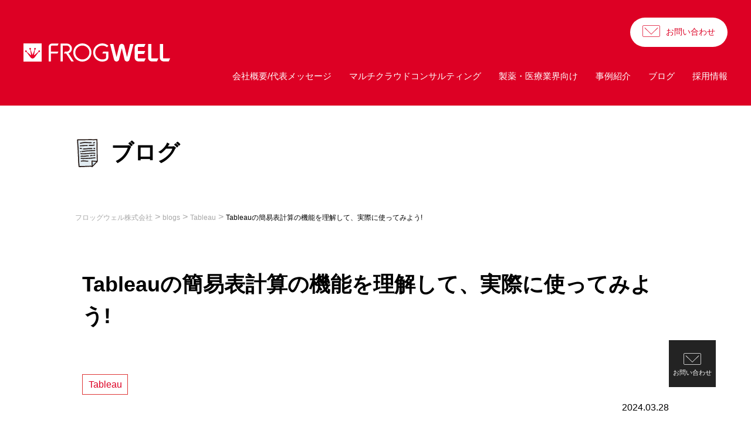

--- FILE ---
content_type: text/html; charset=UTF-8
request_url: https://frogwell.co.jp/blogs/tableau-hyoukeisan/
body_size: 15525
content:
<!DOCTYPE html>
<html dir="ltr" lang="ja" prefix="og: https://ogp.me/ns#" class="no-js no-svg">
<head>
<!-- Google Tag Manager -->
<script>(function(w,d,s,l,i){w[l]=w[l]||[];w[l].push({'gtm.start':
new Date().getTime(),event:'gtm.js'});var f=d.getElementsByTagName(s)[0],
j=d.createElement(s),dl=l!='dataLayer'?'&l='+l:'';j.async=true;j.src=
'https://www.googletagmanager.com/gtm.js?id='+i+dl;f.parentNode.insertBefore(j,f);
})(window,document,'script','dataLayer','GTM-KBR33NF');</script>
<!-- End Google Tag Manager -->
<meta charset="UTF-8">
<meta name="viewport" content="width=device-width, initial-scale=1">
<title>Tableauの簡易表計算の機能を理解して、実際に使ってみよう! - フロッグウェル株式会社</title>

		<!-- All in One SEO 4.9.3 - aioseo.com -->
	<meta name="description" content="Tableauの表計算は、ローカルデータを基にビジュアライゼーション内で計算を行う機能です。区分と方向の指定を理解することで、データの累計や差の割合、全体に対する割合などを簡単に算出できます。これにより、複雑な計算フィールドを作成せずにビジュアライゼーションを強化し、データの洞察を深めることが可能です。この記事では、基本機能や具体的な利用例を解説しています。" />
	<meta name="robots" content="max-image-preview:large" />
	<link rel="canonical" href="https://frogwell.co.jp/blogs/tableau-hyoukeisan/" />
	<meta name="generator" content="All in One SEO (AIOSEO) 4.9.3" />
		<meta property="og:locale" content="ja_JP" />
		<meta property="og:site_name" content="フロッグウェル株式会社 - FROGWELLは、ビジネスを加速させる プロセス・システム構築を支援し、 企業の収益拡大や社会の発展に貢献します。" />
		<meta property="og:type" content="article" />
		<meta property="og:title" content="Tableauの簡易表計算の機能を理解して、実際に使ってみよう! - フロッグウェル株式会社" />
		<meta property="og:description" content="Tableauの表計算は、ローカルデータを基にビジュアライゼーション内で計算を行う機能です。区分と方向の指定を理解することで、データの累計や差の割合、全体に対する割合などを簡単に算出できます。これにより、複雑な計算フィールドを作成せずにビジュアライゼーションを強化し、データの洞察を深めることが可能です。この記事では、基本機能や具体的な利用例を解説しています。" />
		<meta property="og:url" content="https://frogwell.co.jp/blogs/tableau-hyoukeisan/" />
		<meta property="article:published_time" content="2024-03-28T00:00:58+00:00" />
		<meta property="article:modified_time" content="2024-07-30T07:29:50+00:00" />
		<meta name="twitter:card" content="summary_large_image" />
		<meta name="twitter:title" content="Tableauの簡易表計算の機能を理解して、実際に使ってみよう! - フロッグウェル株式会社" />
		<meta name="twitter:description" content="Tableauの表計算は、ローカルデータを基にビジュアライゼーション内で計算を行う機能です。区分と方向の指定を理解することで、データの累計や差の割合、全体に対する割合などを簡単に算出できます。これにより、複雑な計算フィールドを作成せずにビジュアライゼーションを強化し、データの洞察を深めることが可能です。この記事では、基本機能や具体的な利用例を解説しています。" />
		<script type="application/ld+json" class="aioseo-schema">
			{"@context":"https:\/\/schema.org","@graph":[{"@type":"BreadcrumbList","@id":"https:\/\/frogwell.co.jp\/blogs\/tableau-hyoukeisan\/#breadcrumblist","itemListElement":[{"@type":"ListItem","@id":"https:\/\/frogwell.co.jp#listItem","position":1,"name":"Home","item":"https:\/\/frogwell.co.jp","nextItem":{"@type":"ListItem","@id":"https:\/\/frogwell.co.jp\/blogs\/#listItem","name":"blogs"}},{"@type":"ListItem","@id":"https:\/\/frogwell.co.jp\/blogs\/#listItem","position":2,"name":"blogs","item":"https:\/\/frogwell.co.jp\/blogs\/","nextItem":{"@type":"ListItem","@id":"https:\/\/frogwell.co.jp\/blog_category\/bi-tableau\/#listItem","name":"Tableau"},"previousItem":{"@type":"ListItem","@id":"https:\/\/frogwell.co.jp#listItem","name":"Home"}},{"@type":"ListItem","@id":"https:\/\/frogwell.co.jp\/blog_category\/bi-tableau\/#listItem","position":3,"name":"Tableau","item":"https:\/\/frogwell.co.jp\/blog_category\/bi-tableau\/","nextItem":{"@type":"ListItem","@id":"https:\/\/frogwell.co.jp\/blogs\/tableau-hyoukeisan\/#listItem","name":"Tableau\u306e\u7c21\u6613\u8868\u8a08\u7b97\u306e\u6a5f\u80fd\u3092\u7406\u89e3\u3057\u3066\u3001\u5b9f\u969b\u306b\u4f7f\u3063\u3066\u307f\u3088\u3046!"},"previousItem":{"@type":"ListItem","@id":"https:\/\/frogwell.co.jp\/blogs\/#listItem","name":"blogs"}},{"@type":"ListItem","@id":"https:\/\/frogwell.co.jp\/blogs\/tableau-hyoukeisan\/#listItem","position":4,"name":"Tableau\u306e\u7c21\u6613\u8868\u8a08\u7b97\u306e\u6a5f\u80fd\u3092\u7406\u89e3\u3057\u3066\u3001\u5b9f\u969b\u306b\u4f7f\u3063\u3066\u307f\u3088\u3046!","previousItem":{"@type":"ListItem","@id":"https:\/\/frogwell.co.jp\/blog_category\/bi-tableau\/#listItem","name":"Tableau"}}]},{"@type":"Organization","@id":"https:\/\/frogwell.co.jp\/#organization","name":"forgwell-test","description":"FROGWELL\u306f\u3001\u30d3\u30b8\u30cd\u30b9\u3092\u52a0\u901f\u3055\u305b\u308b \u30d7\u30ed\u30bb\u30b9\u30fb\u30b7\u30b9\u30c6\u30e0\u69cb\u7bc9\u3092\u652f\u63f4\u3057\u3001 \u4f01\u696d\u306e\u53ce\u76ca\u62e1\u5927\u3084\u793e\u4f1a\u306e\u767a\u5c55\u306b\u8ca2\u732e\u3057\u307e\u3059\u3002","url":"https:\/\/frogwell.co.jp\/"},{"@type":"WebPage","@id":"https:\/\/frogwell.co.jp\/blogs\/tableau-hyoukeisan\/#webpage","url":"https:\/\/frogwell.co.jp\/blogs\/tableau-hyoukeisan\/","name":"Tableau\u306e\u7c21\u6613\u8868\u8a08\u7b97\u306e\u6a5f\u80fd\u3092\u7406\u89e3\u3057\u3066\u3001\u5b9f\u969b\u306b\u4f7f\u3063\u3066\u307f\u3088\u3046! - \u30d5\u30ed\u30c3\u30b0\u30a6\u30a7\u30eb\u682a\u5f0f\u4f1a\u793e","description":"Tableau\u306e\u8868\u8a08\u7b97\u306f\u3001\u30ed\u30fc\u30ab\u30eb\u30c7\u30fc\u30bf\u3092\u57fa\u306b\u30d3\u30b8\u30e5\u30a2\u30e9\u30a4\u30bc\u30fc\u30b7\u30e7\u30f3\u5185\u3067\u8a08\u7b97\u3092\u884c\u3046\u6a5f\u80fd\u3067\u3059\u3002\u533a\u5206\u3068\u65b9\u5411\u306e\u6307\u5b9a\u3092\u7406\u89e3\u3059\u308b\u3053\u3068\u3067\u3001\u30c7\u30fc\u30bf\u306e\u7d2f\u8a08\u3084\u5dee\u306e\u5272\u5408\u3001\u5168\u4f53\u306b\u5bfe\u3059\u308b\u5272\u5408\u306a\u3069\u3092\u7c21\u5358\u306b\u7b97\u51fa\u3067\u304d\u307e\u3059\u3002\u3053\u308c\u306b\u3088\u308a\u3001\u8907\u96d1\u306a\u8a08\u7b97\u30d5\u30a3\u30fc\u30eb\u30c9\u3092\u4f5c\u6210\u305b\u305a\u306b\u30d3\u30b8\u30e5\u30a2\u30e9\u30a4\u30bc\u30fc\u30b7\u30e7\u30f3\u3092\u5f37\u5316\u3057\u3001\u30c7\u30fc\u30bf\u306e\u6d1e\u5bdf\u3092\u6df1\u3081\u308b\u3053\u3068\u304c\u53ef\u80fd\u3067\u3059\u3002\u3053\u306e\u8a18\u4e8b\u3067\u306f\u3001\u57fa\u672c\u6a5f\u80fd\u3084\u5177\u4f53\u7684\u306a\u5229\u7528\u4f8b\u3092\u89e3\u8aac\u3057\u3066\u3044\u307e\u3059\u3002","inLanguage":"ja","isPartOf":{"@id":"https:\/\/frogwell.co.jp\/#website"},"breadcrumb":{"@id":"https:\/\/frogwell.co.jp\/blogs\/tableau-hyoukeisan\/#breadcrumblist"},"image":{"@type":"ImageObject","url":"https:\/\/frogwell.co.jp\/wp-content\/uploads\/2024\/03\/tableau-hyoukeisan.png","@id":"https:\/\/frogwell.co.jp\/blogs\/tableau-hyoukeisan\/#mainImage","width":3527,"height":2084},"primaryImageOfPage":{"@id":"https:\/\/frogwell.co.jp\/blogs\/tableau-hyoukeisan\/#mainImage"},"datePublished":"2024-03-28T09:00:58+09:00","dateModified":"2024-07-30T16:29:50+09:00"},{"@type":"WebSite","@id":"https:\/\/frogwell.co.jp\/#website","url":"https:\/\/frogwell.co.jp\/","name":"forgwell-test","description":"FROGWELL\u306f\u3001\u30d3\u30b8\u30cd\u30b9\u3092\u52a0\u901f\u3055\u305b\u308b \u30d7\u30ed\u30bb\u30b9\u30fb\u30b7\u30b9\u30c6\u30e0\u69cb\u7bc9\u3092\u652f\u63f4\u3057\u3001 \u4f01\u696d\u306e\u53ce\u76ca\u62e1\u5927\u3084\u793e\u4f1a\u306e\u767a\u5c55\u306b\u8ca2\u732e\u3057\u307e\u3059\u3002","inLanguage":"ja","publisher":{"@id":"https:\/\/frogwell.co.jp\/#organization"}}]}
		</script>
		<!-- All in One SEO -->

<link rel="alternate" type="application/rss+xml" title="フロッグウェル株式会社 &raquo; フィード" href="https://frogwell.co.jp/feed/" />
<link rel="alternate" type="application/rss+xml" title="フロッグウェル株式会社 &raquo; コメントフィード" href="https://frogwell.co.jp/comments/feed/" />
<link rel="alternate" title="oEmbed (JSON)" type="application/json+oembed" href="https://frogwell.co.jp/wp-json/oembed/1.0/embed?url=https%3A%2F%2Ffrogwell.co.jp%2Fblogs%2Ftableau-hyoukeisan%2F" />
<link rel="alternate" title="oEmbed (XML)" type="text/xml+oembed" href="https://frogwell.co.jp/wp-json/oembed/1.0/embed?url=https%3A%2F%2Ffrogwell.co.jp%2Fblogs%2Ftableau-hyoukeisan%2F&#038;format=xml" />
<style id='wp-img-auto-sizes-contain-inline-css'>
img:is([sizes=auto i],[sizes^="auto," i]){contain-intrinsic-size:3000px 1500px}
/*# sourceURL=wp-img-auto-sizes-contain-inline-css */
</style>
<style id='wp-block-library-inline-css'>
:root{--wp-block-synced-color:#7a00df;--wp-block-synced-color--rgb:122,0,223;--wp-bound-block-color:var(--wp-block-synced-color);--wp-editor-canvas-background:#ddd;--wp-admin-theme-color:#007cba;--wp-admin-theme-color--rgb:0,124,186;--wp-admin-theme-color-darker-10:#006ba1;--wp-admin-theme-color-darker-10--rgb:0,107,160.5;--wp-admin-theme-color-darker-20:#005a87;--wp-admin-theme-color-darker-20--rgb:0,90,135;--wp-admin-border-width-focus:2px}@media (min-resolution:192dpi){:root{--wp-admin-border-width-focus:1.5px}}.wp-element-button{cursor:pointer}:root .has-very-light-gray-background-color{background-color:#eee}:root .has-very-dark-gray-background-color{background-color:#313131}:root .has-very-light-gray-color{color:#eee}:root .has-very-dark-gray-color{color:#313131}:root .has-vivid-green-cyan-to-vivid-cyan-blue-gradient-background{background:linear-gradient(135deg,#00d084,#0693e3)}:root .has-purple-crush-gradient-background{background:linear-gradient(135deg,#34e2e4,#4721fb 50%,#ab1dfe)}:root .has-hazy-dawn-gradient-background{background:linear-gradient(135deg,#faaca8,#dad0ec)}:root .has-subdued-olive-gradient-background{background:linear-gradient(135deg,#fafae1,#67a671)}:root .has-atomic-cream-gradient-background{background:linear-gradient(135deg,#fdd79a,#004a59)}:root .has-nightshade-gradient-background{background:linear-gradient(135deg,#330968,#31cdcf)}:root .has-midnight-gradient-background{background:linear-gradient(135deg,#020381,#2874fc)}:root{--wp--preset--font-size--normal:16px;--wp--preset--font-size--huge:42px}.has-regular-font-size{font-size:1em}.has-larger-font-size{font-size:2.625em}.has-normal-font-size{font-size:var(--wp--preset--font-size--normal)}.has-huge-font-size{font-size:var(--wp--preset--font-size--huge)}.has-text-align-center{text-align:center}.has-text-align-left{text-align:left}.has-text-align-right{text-align:right}.has-fit-text{white-space:nowrap!important}#end-resizable-editor-section{display:none}.aligncenter{clear:both}.items-justified-left{justify-content:flex-start}.items-justified-center{justify-content:center}.items-justified-right{justify-content:flex-end}.items-justified-space-between{justify-content:space-between}.screen-reader-text{border:0;clip-path:inset(50%);height:1px;margin:-1px;overflow:hidden;padding:0;position:absolute;width:1px;word-wrap:normal!important}.screen-reader-text:focus{background-color:#ddd;clip-path:none;color:#444;display:block;font-size:1em;height:auto;left:5px;line-height:normal;padding:15px 23px 14px;text-decoration:none;top:5px;width:auto;z-index:100000}html :where(.has-border-color){border-style:solid}html :where([style*=border-top-color]){border-top-style:solid}html :where([style*=border-right-color]){border-right-style:solid}html :where([style*=border-bottom-color]){border-bottom-style:solid}html :where([style*=border-left-color]){border-left-style:solid}html :where([style*=border-width]){border-style:solid}html :where([style*=border-top-width]){border-top-style:solid}html :where([style*=border-right-width]){border-right-style:solid}html :where([style*=border-bottom-width]){border-bottom-style:solid}html :where([style*=border-left-width]){border-left-style:solid}html :where(img[class*=wp-image-]){height:auto;max-width:100%}:where(figure){margin:0 0 1em}html :where(.is-position-sticky){--wp-admin--admin-bar--position-offset:var(--wp-admin--admin-bar--height,0px)}@media screen and (max-width:600px){html :where(.is-position-sticky){--wp-admin--admin-bar--position-offset:0px}}

/*# sourceURL=wp-block-library-inline-css */
</style><style id='global-styles-inline-css'>
:root{--wp--preset--aspect-ratio--square: 1;--wp--preset--aspect-ratio--4-3: 4/3;--wp--preset--aspect-ratio--3-4: 3/4;--wp--preset--aspect-ratio--3-2: 3/2;--wp--preset--aspect-ratio--2-3: 2/3;--wp--preset--aspect-ratio--16-9: 16/9;--wp--preset--aspect-ratio--9-16: 9/16;--wp--preset--color--black: #000000;--wp--preset--color--cyan-bluish-gray: #abb8c3;--wp--preset--color--white: #ffffff;--wp--preset--color--pale-pink: #f78da7;--wp--preset--color--vivid-red: #cf2e2e;--wp--preset--color--luminous-vivid-orange: #ff6900;--wp--preset--color--luminous-vivid-amber: #fcb900;--wp--preset--color--light-green-cyan: #7bdcb5;--wp--preset--color--vivid-green-cyan: #00d084;--wp--preset--color--pale-cyan-blue: #8ed1fc;--wp--preset--color--vivid-cyan-blue: #0693e3;--wp--preset--color--vivid-purple: #9b51e0;--wp--preset--gradient--vivid-cyan-blue-to-vivid-purple: linear-gradient(135deg,rgb(6,147,227) 0%,rgb(155,81,224) 100%);--wp--preset--gradient--light-green-cyan-to-vivid-green-cyan: linear-gradient(135deg,rgb(122,220,180) 0%,rgb(0,208,130) 100%);--wp--preset--gradient--luminous-vivid-amber-to-luminous-vivid-orange: linear-gradient(135deg,rgb(252,185,0) 0%,rgb(255,105,0) 100%);--wp--preset--gradient--luminous-vivid-orange-to-vivid-red: linear-gradient(135deg,rgb(255,105,0) 0%,rgb(207,46,46) 100%);--wp--preset--gradient--very-light-gray-to-cyan-bluish-gray: linear-gradient(135deg,rgb(238,238,238) 0%,rgb(169,184,195) 100%);--wp--preset--gradient--cool-to-warm-spectrum: linear-gradient(135deg,rgb(74,234,220) 0%,rgb(151,120,209) 20%,rgb(207,42,186) 40%,rgb(238,44,130) 60%,rgb(251,105,98) 80%,rgb(254,248,76) 100%);--wp--preset--gradient--blush-light-purple: linear-gradient(135deg,rgb(255,206,236) 0%,rgb(152,150,240) 100%);--wp--preset--gradient--blush-bordeaux: linear-gradient(135deg,rgb(254,205,165) 0%,rgb(254,45,45) 50%,rgb(107,0,62) 100%);--wp--preset--gradient--luminous-dusk: linear-gradient(135deg,rgb(255,203,112) 0%,rgb(199,81,192) 50%,rgb(65,88,208) 100%);--wp--preset--gradient--pale-ocean: linear-gradient(135deg,rgb(255,245,203) 0%,rgb(182,227,212) 50%,rgb(51,167,181) 100%);--wp--preset--gradient--electric-grass: linear-gradient(135deg,rgb(202,248,128) 0%,rgb(113,206,126) 100%);--wp--preset--gradient--midnight: linear-gradient(135deg,rgb(2,3,129) 0%,rgb(40,116,252) 100%);--wp--preset--font-size--small: 13px;--wp--preset--font-size--medium: 20px;--wp--preset--font-size--large: 36px;--wp--preset--font-size--x-large: 42px;--wp--preset--spacing--20: 0.44rem;--wp--preset--spacing--30: 0.67rem;--wp--preset--spacing--40: 1rem;--wp--preset--spacing--50: 1.5rem;--wp--preset--spacing--60: 2.25rem;--wp--preset--spacing--70: 3.38rem;--wp--preset--spacing--80: 5.06rem;--wp--preset--shadow--natural: 6px 6px 9px rgba(0, 0, 0, 0.2);--wp--preset--shadow--deep: 12px 12px 50px rgba(0, 0, 0, 0.4);--wp--preset--shadow--sharp: 6px 6px 0px rgba(0, 0, 0, 0.2);--wp--preset--shadow--outlined: 6px 6px 0px -3px rgb(255, 255, 255), 6px 6px rgb(0, 0, 0);--wp--preset--shadow--crisp: 6px 6px 0px rgb(0, 0, 0);}:where(.is-layout-flex){gap: 0.5em;}:where(.is-layout-grid){gap: 0.5em;}body .is-layout-flex{display: flex;}.is-layout-flex{flex-wrap: wrap;align-items: center;}.is-layout-flex > :is(*, div){margin: 0;}body .is-layout-grid{display: grid;}.is-layout-grid > :is(*, div){margin: 0;}:where(.wp-block-columns.is-layout-flex){gap: 2em;}:where(.wp-block-columns.is-layout-grid){gap: 2em;}:where(.wp-block-post-template.is-layout-flex){gap: 1.25em;}:where(.wp-block-post-template.is-layout-grid){gap: 1.25em;}.has-black-color{color: var(--wp--preset--color--black) !important;}.has-cyan-bluish-gray-color{color: var(--wp--preset--color--cyan-bluish-gray) !important;}.has-white-color{color: var(--wp--preset--color--white) !important;}.has-pale-pink-color{color: var(--wp--preset--color--pale-pink) !important;}.has-vivid-red-color{color: var(--wp--preset--color--vivid-red) !important;}.has-luminous-vivid-orange-color{color: var(--wp--preset--color--luminous-vivid-orange) !important;}.has-luminous-vivid-amber-color{color: var(--wp--preset--color--luminous-vivid-amber) !important;}.has-light-green-cyan-color{color: var(--wp--preset--color--light-green-cyan) !important;}.has-vivid-green-cyan-color{color: var(--wp--preset--color--vivid-green-cyan) !important;}.has-pale-cyan-blue-color{color: var(--wp--preset--color--pale-cyan-blue) !important;}.has-vivid-cyan-blue-color{color: var(--wp--preset--color--vivid-cyan-blue) !important;}.has-vivid-purple-color{color: var(--wp--preset--color--vivid-purple) !important;}.has-black-background-color{background-color: var(--wp--preset--color--black) !important;}.has-cyan-bluish-gray-background-color{background-color: var(--wp--preset--color--cyan-bluish-gray) !important;}.has-white-background-color{background-color: var(--wp--preset--color--white) !important;}.has-pale-pink-background-color{background-color: var(--wp--preset--color--pale-pink) !important;}.has-vivid-red-background-color{background-color: var(--wp--preset--color--vivid-red) !important;}.has-luminous-vivid-orange-background-color{background-color: var(--wp--preset--color--luminous-vivid-orange) !important;}.has-luminous-vivid-amber-background-color{background-color: var(--wp--preset--color--luminous-vivid-amber) !important;}.has-light-green-cyan-background-color{background-color: var(--wp--preset--color--light-green-cyan) !important;}.has-vivid-green-cyan-background-color{background-color: var(--wp--preset--color--vivid-green-cyan) !important;}.has-pale-cyan-blue-background-color{background-color: var(--wp--preset--color--pale-cyan-blue) !important;}.has-vivid-cyan-blue-background-color{background-color: var(--wp--preset--color--vivid-cyan-blue) !important;}.has-vivid-purple-background-color{background-color: var(--wp--preset--color--vivid-purple) !important;}.has-black-border-color{border-color: var(--wp--preset--color--black) !important;}.has-cyan-bluish-gray-border-color{border-color: var(--wp--preset--color--cyan-bluish-gray) !important;}.has-white-border-color{border-color: var(--wp--preset--color--white) !important;}.has-pale-pink-border-color{border-color: var(--wp--preset--color--pale-pink) !important;}.has-vivid-red-border-color{border-color: var(--wp--preset--color--vivid-red) !important;}.has-luminous-vivid-orange-border-color{border-color: var(--wp--preset--color--luminous-vivid-orange) !important;}.has-luminous-vivid-amber-border-color{border-color: var(--wp--preset--color--luminous-vivid-amber) !important;}.has-light-green-cyan-border-color{border-color: var(--wp--preset--color--light-green-cyan) !important;}.has-vivid-green-cyan-border-color{border-color: var(--wp--preset--color--vivid-green-cyan) !important;}.has-pale-cyan-blue-border-color{border-color: var(--wp--preset--color--pale-cyan-blue) !important;}.has-vivid-cyan-blue-border-color{border-color: var(--wp--preset--color--vivid-cyan-blue) !important;}.has-vivid-purple-border-color{border-color: var(--wp--preset--color--vivid-purple) !important;}.has-vivid-cyan-blue-to-vivid-purple-gradient-background{background: var(--wp--preset--gradient--vivid-cyan-blue-to-vivid-purple) !important;}.has-light-green-cyan-to-vivid-green-cyan-gradient-background{background: var(--wp--preset--gradient--light-green-cyan-to-vivid-green-cyan) !important;}.has-luminous-vivid-amber-to-luminous-vivid-orange-gradient-background{background: var(--wp--preset--gradient--luminous-vivid-amber-to-luminous-vivid-orange) !important;}.has-luminous-vivid-orange-to-vivid-red-gradient-background{background: var(--wp--preset--gradient--luminous-vivid-orange-to-vivid-red) !important;}.has-very-light-gray-to-cyan-bluish-gray-gradient-background{background: var(--wp--preset--gradient--very-light-gray-to-cyan-bluish-gray) !important;}.has-cool-to-warm-spectrum-gradient-background{background: var(--wp--preset--gradient--cool-to-warm-spectrum) !important;}.has-blush-light-purple-gradient-background{background: var(--wp--preset--gradient--blush-light-purple) !important;}.has-blush-bordeaux-gradient-background{background: var(--wp--preset--gradient--blush-bordeaux) !important;}.has-luminous-dusk-gradient-background{background: var(--wp--preset--gradient--luminous-dusk) !important;}.has-pale-ocean-gradient-background{background: var(--wp--preset--gradient--pale-ocean) !important;}.has-electric-grass-gradient-background{background: var(--wp--preset--gradient--electric-grass) !important;}.has-midnight-gradient-background{background: var(--wp--preset--gradient--midnight) !important;}.has-small-font-size{font-size: var(--wp--preset--font-size--small) !important;}.has-medium-font-size{font-size: var(--wp--preset--font-size--medium) !important;}.has-large-font-size{font-size: var(--wp--preset--font-size--large) !important;}.has-x-large-font-size{font-size: var(--wp--preset--font-size--x-large) !important;}
/*# sourceURL=global-styles-inline-css */
</style>

<style id='classic-theme-styles-inline-css'>
/*! This file is auto-generated */
.wp-block-button__link{color:#fff;background-color:#32373c;border-radius:9999px;box-shadow:none;text-decoration:none;padding:calc(.667em + 2px) calc(1.333em + 2px);font-size:1.125em}.wp-block-file__button{background:#32373c;color:#fff;text-decoration:none}
/*# sourceURL=/wp-includes/css/classic-themes.min.css */
</style>
<link rel='stylesheet' id='style-css' href='https://frogwell.co.jp/wp-content/themes/frogwell0209/style.css?ver=202601221717' media='all' />
<link rel='stylesheet' id='wp-pagenavi-css' href='https://frogwell.co.jp/wp-content/plugins/wp-pagenavi/pagenavi-css.css?ver=2.70' media='all' />
<script src="https://frogwell.co.jp/wp-includes/js/jquery/jquery.min.js?ver=3.7.1" id="jquery-core-js"></script>
<script src="https://frogwell.co.jp/wp-includes/js/jquery/jquery-migrate.min.js?ver=3.4.1" id="jquery-migrate-js"></script>
<link rel="https://api.w.org/" href="https://frogwell.co.jp/wp-json/" /><link rel="alternate" title="JSON" type="application/json" href="https://frogwell.co.jp/wp-json/wp/v2/blogs/15040" /><link rel="llms-sitemap" href="https://frogwell.co.jp/llms.txt" />
<link rel="icon" href="https://frogwell.co.jp/wp-content/uploads/2024/02/cropped-FROGWELL_MARK-32x32.jpg" sizes="32x32" />
<link rel="icon" href="https://frogwell.co.jp/wp-content/uploads/2024/02/cropped-FROGWELL_MARK-192x192.jpg" sizes="192x192" />
<link rel="apple-touch-icon" href="https://frogwell.co.jp/wp-content/uploads/2024/02/cropped-FROGWELL_MARK-180x180.jpg" />
<meta name="msapplication-TileImage" content="https://frogwell.co.jp/wp-content/uploads/2024/02/cropped-FROGWELL_MARK-270x270.jpg" />
<script src="https://unpkg.com/swiper@7/swiper-bundle.min.js"></script>
<script src="https://cdnjs.cloudflare.com/ajax/libs/gsap/3.11.3/gsap.min.js"></script>
<script src="https://cdnjs.cloudflare.com/ajax/libs/gsap/3.11.3/ScrollTrigger.min.js"></script>
<link rel="stylesheet" href="https://cdn.jsdelivr.net/npm/swiper@8/swiper-bundle.min.css"/>
<link rel="preconnect" href="https://fonts.googleapis.com"> 
<link rel="preconnect" href="https://fonts.gstatic.com" crossorigin> 
<link href="https://fonts.googleapis.com/css2?family=Lato:wght@900&family=Noto+Sans+JP:wght@400;700&display=swap" rel="stylesheet">
</head>
<body class="wp-singular blogs-template-default single single-blogs postid-15040 wp-embed-responsive wp-theme-frogwell0209">
<!--
<div id="loader">
	<img id="loader-logo" src="https://frogwell.co.jp/wp-content/themes/frogwell0209/images/logo-r.svg" alt="フロッグウェル株式会社">
</div>
-->
<div id="page">
	<div id="header">
		<header>
			<div class="row">
				<div id="logo">
					<h1>
						<a href="https://frogwell.co.jp/">
							<img src="https://frogwell.co.jp/wp-content/themes/frogwell0209/images/logo-w.svg" alt="フロッグウェル株式会社">
						</a>
					</h1>
				</div>

				<input type="checkbox" id="menu-btn-check">
				<label for="menu-btn-check" class="menu-btn"><span></span></label>
				<div id="sp-header-nav">
					<div id="sp-g-nav">
						<ul id="menu-sp-g-nav" class="menu"><li id="menu-item-232" class="menu-item menu-item-type-post_type menu-item-object-page menu-item-232"><a href="https://frogwell.co.jp/corporation/">会社概要/代表メッセージ</a></li>
<li id="menu-item-293" class="menu-item menu-item-type-custom menu-item-object-custom menu-item-has-children menu-item-293"><a href="#">マルチクラウドコンサルティング</a>
<ul class="sub-menu">
	<li id="menu-item-19127" class="menu-item menu-item-type-post_type menu-item-object-page menu-item-19127"><a href="https://frogwell.co.jp/salesforce-ai-support/">Salesforce AI導入支援</a></li>
	<li id="menu-item-544" class="menu-item menu-item-type-post_type menu-item-object-page menu-item-544"><a href="https://frogwell.co.jp/maker_salesforce/">SFA/CRM | Salesforce</a></li>
	<li id="menu-item-231" class="menu-item menu-item-type-post_type menu-item-object-page menu-item-231"><a href="https://frogwell.co.jp/tableau/">Tableauコンサルティングサービス</a></li>
	<li id="menu-item-230" class="menu-item menu-item-type-post_type menu-item-object-page menu-item-230"><a href="https://frogwell.co.jp/powerbi/">Power BI導入・データ分析コンサルティング</a></li>
	<li id="menu-item-229" class="menu-item menu-item-type-post_type menu-item-object-page menu-item-229"><a href="https://frogwell.co.jp/pardot-consulting/">Account Engagement（旧：Pardot）構築支援</a></li>
</ul>
</li>
<li id="menu-item-299" class="menu-item menu-item-type-custom menu-item-object-custom menu-item-has-children menu-item-299"><a href="#">製薬・医療業界向け</a>
<ul class="sub-menu">
	<li id="menu-item-1088" class="menu-item menu-item-type-post_type menu-item-object-page menu-item-1088"><a href="https://frogwell.co.jp/medical_salesforce/">SFA/CRM | Salesforce（医薬・医療機器）</a></li>
	<li id="menu-item-303" class="menu-item menu-item-type-post_type menu-item-object-page menu-item-303"><a href="https://frogwell.co.jp/maker_processing/">実消化/SellOutシステム構築・運用サービス（医薬/医療機器企業様向け）</a></li>
	<li id="menu-item-302" class="menu-item menu-item-type-post_type menu-item-object-page menu-item-302"><a href="https://frogwell.co.jp/master-free-2/">医療機関マスタ提供サービス（無料版）</a></li>
	<li id="menu-item-301" class="menu-item menu-item-type-post_type menu-item-object-page menu-item-301"><a href="https://frogwell.co.jp/master/">医療機関マスタ提供サービス（有料版）</a></li>
	<li id="menu-item-387" class="menu-item menu-item-type-post_type menu-item-object-page menu-item-387"><a href="https://frogwell.co.jp/dpc-data/">DPCデータ提供サービス</a></li>
	<li id="menu-item-304" class="menu-item menu-item-type-post_type menu-item-object-page menu-item-304"><a href="https://frogwell.co.jp/case/">病床機能報告データ提供サービス</a></li>
	<li id="menu-item-300" class="menu-item menu-item-type-post_type menu-item-object-page menu-item-300"><a href="https://frogwell.co.jp/master-qa/">データ提供Q＆A</a></li>
</ul>
</li>
<li id="menu-item-233" class="menu-item menu-item-type-taxonomy menu-item-object-category menu-item-233"><a href="https://frogwell.co.jp/category/news/">お知らせ</a></li>
<li id="menu-item-17626" class="menu-item menu-item-type-custom menu-item-object-custom menu-item-17626"><a href="/report_category/salesforcecasestudy/">事例紹介</a></li>
<li id="menu-item-227" class="menu-item menu-item-type-post_type menu-item-object-page menu-item-227"><a href="https://frogwell.co.jp/contact/">お問い合わせ</a></li>
</ul>					</div>
					<div id="sp-sub-g-nav">
						<ul id="menu-sp-sub-g-nav" class="menu"><li id="menu-item-225" class="menu-item menu-item-type-post_type menu-item-object-page menu-item-privacy-policy menu-item-225"><a rel="privacy-policy" href="https://frogwell.co.jp/privacy-policy/">プライバシーポリシー</a></li>
</ul>					</div>
					<div class="sns-nav">
						<p>
							<a href="https://twitter.com/frogwell3" class="twitter" target="_blank" rel="noreferrer"><img src="https://frogwell.co.jp/wp-content/themes/frogwell0209/images/icon_twitter_w.svg" alt=""></a>
							<a href="https://www.facebook.com/frogwell.co.jp" class="facebook" target="_blank" rel="noreferrer"><img src="https://frogwell.co.jp/wp-content/themes/frogwell0209/images/icon_facebook_w.svg" alt=""></a>
						</p>
					</div>
				</div>

				<div id="header-nav">
					<div id="sub-g-nav">
						<ul id="menu-sub-g-nav" class="menu"><li id="menu-item-151" class="menu-item menu-item-type-post_type menu-item-object-page menu-item-151"><a href="https://frogwell.co.jp/contact/">お問い合わせ</a></li>
</ul>					</div>
					<div id="g-nav">
						<ul id="menu-g-nav" class="menu"><li id="menu-item-150" class="menu-item menu-item-type-post_type menu-item-object-page menu-item-150"><a href="https://frogwell.co.jp/corporation/">会社概要/代表メッセージ</a></li>
<li id="menu-item-294" class="menu-item menu-item-type-custom menu-item-object-custom menu-item-has-children menu-item-294"><a href="#">マルチクラウドコンサルティング</a>
<ul class="sub-menu">
	<li id="menu-item-19128" class="menu-item menu-item-type-post_type menu-item-object-page menu-item-19128"><a href="https://frogwell.co.jp/salesforce-ai-support/">Salesforce AI導入支援</a></li>
	<li id="menu-item-543" class="menu-item menu-item-type-post_type menu-item-object-page menu-item-543"><a href="https://frogwell.co.jp/maker_salesforce/">SFA/CRM | Salesforce</a></li>
	<li id="menu-item-154" class="menu-item menu-item-type-post_type menu-item-object-page menu-item-154"><a href="https://frogwell.co.jp/tableau/">Tableauコンサルティングサービス</a></li>
	<li id="menu-item-297" class="menu-item menu-item-type-post_type menu-item-object-page menu-item-297"><a href="https://frogwell.co.jp/powerbi/">Power BI導入・データ分析コンサルティング</a></li>
	<li id="menu-item-298" class="menu-item menu-item-type-post_type menu-item-object-page menu-item-298"><a href="https://frogwell.co.jp/pardot-consulting/">Account Engagement（旧：Pardot）構築支援</a></li>
</ul>
</li>
<li id="menu-item-305" class="menu-item menu-item-type-custom menu-item-object-custom menu-item-has-children menu-item-305"><a href="#">製薬・医療業界向け</a>
<ul class="sub-menu">
	<li id="menu-item-345" class="menu-item menu-item-type-post_type menu-item-object-page menu-item-345"><a href="https://frogwell.co.jp/medical_salesforce/">SFA/CRM | Salesforce（医薬・医療機器）</a></li>
	<li id="menu-item-310" class="menu-item menu-item-type-post_type menu-item-object-page menu-item-310"><a href="https://frogwell.co.jp/maker_processing/">実消化/SellOutシステム構築・運用サービス（医薬/医療機器企業様向け）</a></li>
	<li id="menu-item-309" class="menu-item menu-item-type-post_type menu-item-object-page menu-item-309"><a href="https://frogwell.co.jp/master-free-2/">医療機関マスタ提供サービス（無料版）</a></li>
	<li id="menu-item-308" class="menu-item menu-item-type-post_type menu-item-object-page menu-item-308"><a href="https://frogwell.co.jp/master/">医療機関マスタ提供サービス（有料版）</a></li>
	<li id="menu-item-349" class="menu-item menu-item-type-post_type menu-item-object-page menu-item-349"><a href="https://frogwell.co.jp/dpc-data/">DPCデータ提供サービス</a></li>
	<li id="menu-item-311" class="menu-item menu-item-type-post_type menu-item-object-page menu-item-311"><a href="https://frogwell.co.jp/case/">病床機能報告データ提供サービス</a></li>
	<li id="menu-item-307" class="menu-item menu-item-type-post_type menu-item-object-page menu-item-307"><a href="https://frogwell.co.jp/master-qa/">データ提供Q＆A</a></li>
</ul>
</li>
<li id="menu-item-17625" class="menu-item menu-item-type-custom menu-item-object-custom menu-item-17625"><a href="/report_category/salesforcecasestudy/">事例紹介</a></li>
<li id="menu-item-14774" class="menu-item menu-item-type-post_type_archive menu-item-object-blogs menu-item-14774"><a href="https://frogwell.co.jp/blogs/">ブログ</a></li>
<li id="menu-item-14709" class="menu-item menu-item-type-custom menu-item-object-custom menu-item-14709"><a href="https://frogwell.co.jp/recruit/">採用情報</a></li>
</ul>					</div>
				</div>
			</div>
		</header>
	</div>

	<div id="contents">



<div id="main" class="under-main">
	<main>
		
				<div class="page-title">
					<div class="block-m-nm">
																			<h2><span class="icon"><img src="https://frogwell.co.jp/wp-content/themes/frogwell0209/images/icon_title_blog.svg" alt=""></span>ブログ</h2>
											</div>
				</div>

				<div class="block-m-nm">
					<div class="breadcrumbs" typeof="BreadcrumbList" vocab="https://schema.org/"><span property="itemListElement" typeof="ListItem"><a property="item" typeof="WebPage" title="フロッグウェル株式会社へ移動する" href="https://frogwell.co.jp" class="home" ><span property="name">フロッグウェル株式会社</span></a><meta property="position" content="1"></span> &gt; <span property="itemListElement" typeof="ListItem"><a property="item" typeof="WebPage" title="blogsへ移動する" href="https://frogwell.co.jp/blogs/" class="archive post-blogs-archive" ><span property="name">blogs</span></a><meta property="position" content="2"></span> &gt; <span property="itemListElement" typeof="ListItem"><a property="item" typeof="WebPage" title="Go to the Tableau blog_category archives." href="https://frogwell.co.jp/blog_category/bi-tableau/" class="taxonomy blog_category" ><span property="name">Tableau</span></a><meta property="position" content="3"></span> &gt; <span property="itemListElement" typeof="ListItem"><span property="name" class="post post-blogs current-item">Tableauの簡易表計算の機能を理解して、実際に使ってみよう!</span><meta property="url" content="https://frogwell.co.jp/blogs/tableau-hyoukeisan/"><meta property="position" content="4"></span></div>
				</div>

				<article>
					<div class="page-container">
						<div class="block-s">
							<h2 class="min-title title main-title"><span>Tableauの簡易表計算の機能を理解して、実際に使ってみよう!</span></h2>
							
							
															<div class="post-categories">
									<a href="https://frogwell.co.jp/blog_category/bi-tableau/" rel="tag">Tableau</a>								</div>
							
							
							<p class="text-right"><time class="date" datetime="2024-03-28">2024.03.28</time></p>

																																<p>
																					<a class="tag-list" href="https://frogwell.co.jp/blog_tag/tableau/">#Tableau</a>																					<a class="tag-list" href="https://frogwell.co.jp/blog_tag/%e8%a1%a8%e8%a8%88%e7%ae%97/">#表計算</a>																			</p>
																														<p class="image">
									<img width="2048" height="1211" src="https://frogwell.co.jp/wp-content/uploads/2024/03/tableau-hyoukeisan-2048x1211.png" class="attachment-large size-large wp-post-image" alt="" decoding="async" fetchpriority="high" srcset="https://frogwell.co.jp/wp-content/uploads/2024/03/tableau-hyoukeisan-2048x1210.png 2048w, https://frogwell.co.jp/wp-content/uploads/2024/03/tableau-hyoukeisan-1024x605.png 1024w, https://frogwell.co.jp/wp-content/uploads/2024/03/tableau-hyoukeisan-768x454.png 768w, https://frogwell.co.jp/wp-content/uploads/2024/03/tableau-hyoukeisan-1536x908.png 1536w, https://frogwell.co.jp/wp-content/uploads/2024/03/tableau-hyoukeisan-300x177.png 300w" sizes="(max-width: 2048px) 100vw, 2048px" />								</p>
							
															<div class="bnr_wrap">
									<div class="bnr bnr_recruit"><a href="https://frogwell.co.jp/recruit/" target="_blank"><img src="http://frogwell.co.jp/wp-content/uploads/2024/10/bnr_recruit_green_v2.png" alt="積極採用中"></a></div>
									<div class="bnr bnr_seminar"><a href="/seminar_read/"><img src="http://frogwell.co.jp/wp-content/uploads/2021/05/g4725-1.png" alt="セミナー情報"></a></div>
								</div>
							
							<div class="table-of-contents"><div class="ttl_toc"><p>目次</p></div><ul><li><a href="#toc1">1. 区分の指定と方向の指定を理解しよう</a></li><li class="child"><a href="#toc1-1">1.1 区分の指定について</a></li><li class="child"><a href="#toc1-2">1.2 方向の指定</a></li><li><a href="#toc2">2. 簡易表計算の具体的な実用例</a></li><li class="child"><a href="#toc2-1">2.1 累計</a></li><li class="child"><a href="#toc2-2">2.2 差の割合</a></li><li class="child"><a href="#toc2-3">2.3 割合</a></li><li><a href="#toc3">3. まとめ</a></li></ul></div><!DOCTYPE html PUBLIC "-//W3C//DTD HTML 4.0 Transitional//EN" "http://www.w3.org/TR/REC-html40/loose.dtd">
<?xml encoding="utf-8" ?><html><body><p>&#34920;&#35336;&#31639;&#12399;&#12289;Tableau&#20869;&#12398;&#12525;&#12540;&#12459;&#12523;&#12487;&#12540;&#12479;&#12395;&#22522;&#12389;&#12356;&#12390;&#35336;&#31639;&#12434;&#34892;&#12358;&#29305;&#27530;&#12394;&#12479;&#12452;&#12503;&#12398;&#35336;&#31639;&#12501;&#12451;&#12540;&#12523;&#12489;&#12391;&#12354;&#12426;&#12289;&#12499;&#12472;&#12517;&#12450;&#12521;&#12452;&#12476;&#12540;&#12471;&#12519;&#12531;&#20869;&#12395;&#34920;&#31034;&#12373;&#12428;&#12390;&#12356;&#12427;&#20869;&#23481;&#12395;&#22522;&#12389;&#12356;&#12390;&#35336;&#31639;&#12373;&#12428;&#12414;&#12377;&#12290;<br>
Tableau&#12398;&#34920;&#35336;&#31639;&#27231;&#33021;&#12434;&#21033;&#29992;&#12377;&#12427;&#12371;&#12392;&#12395;&#12424;&#12426;&#12289;&#12499;&#12472;&#12517;&#12450;&#12521;&#12452;&#12476;&#12540;&#12471;&#12519;&#12531;&#12364;&#26684;&#27573;&#12395;&#21521;&#19978;&#12375;&#12414;&#12377;&#12290;</p>
<p>&#19968;&#26041;&#12391;&#34920;&#35336;&#31639;&#12395;&#12388;&#12356;&#12390;&#12399;&#12289;</p>
<ul>
<li>&#12393;&#12398;&#12424;&#12358;&#12394;&#32080;&#26524;&#12395;&#12394;&#12427;&#12398;&#12363;&#12434;&#20107;&#21069;&#12395;&#24819;&#20687;&#12377;&#12427;&#12398;&#12364;&#38627;&#12375;&#12356;</li>
<li>&#12393;&#12398;&#12424;&#12358;&#12394;&#22580;&#38754;&#12391;&#21033;&#29992;&#12377;&#12427;&#12398;&#12364;&#33391;&#12356;&#12398;&#12363;&#20998;&#12363;&#12425;&#12394;&#12356;</li>
</ul>
<p>&#12392;&#12356;&#12387;&#12383;&#12289;&#33510;&#25163;&#24847;&#35672;&#12434;&#25345;&#12383;&#12428;&#12390;&#12356;&#12427;&#26041;&#12418;&#12356;&#12425;&#12387;&#12375;&#12419;&#12427;&#12398;&#12391;&#12399;&#12394;&#12356;&#12363;&#12392;&#24605;&#12356;&#12414;&#12377;&#12290;<br>
&#12371;&#12398;&#35352;&#20107;&#12391;&#12399;&#12289;&#34920;&#35336;&#31639;&#12398;&#22522;&#26412;&#27231;&#33021;&#12398;&#35299;&#35500;&#12395;&#21152;&#12360;&#12289;&#20855;&#20307;&#30340;&#12395;&#12393;&#12398;&#12424;&#12358;&#12394;&#22580;&#38754;&#12391;&#12393;&#12398;&#12424;&#12358;&#12395;&#21033;&#29992;&#12377;&#12427;&#12418;&#12398;&#12394;&#12398;&#12363;&#12395;&#12388;&#12356;&#12390;&#12289;&#32057;&#20171;&#12375;&#12414;&#12377;&#12290;</p>
<h2 class="style2a" id="toc1">&#21306;&#20998;&#12398;&#25351;&#23450;&#12392;&#26041;&#21521;&#12398;&#25351;&#23450;&#12434;&#29702;&#35299;&#12375;&#12424;&#12358;</h2>
<p>Tableau&#12395;&#12362;&#12356;&#12390;&#36890;&#24120;&#12398;&#38306;&#25968;&#12364;&#12487;&#12540;&#12479;&#12477;&#12540;&#12473;&#12395;&#23550;&#12375;&#12390;&#35336;&#31639;&#12377;&#12427;&#12418;&#12398;&#12395;&#23550;&#12375;&#12289;&#34920;&#35336;&#31639;&#38306;&#25968;&#12392;&#12399;&#34920;&#12420;&#12464;&#12521;&#12501;&#12391;&#34920;&#31034;&#12375;&#12383;&#20516;&#12434;&#12373;&#12425;&#12395;&#35336;&#31639;&#12377;&#12427;&#38306;&#25968;&#12398;&#12371;&#12392;&#12391;&#12377;&#12290;<br>
&#34920;&#35336;&#31639;&#12434;&#21033;&#29992;&#12377;&#12427;&#21069;&#12395;&#24517;&#12378;&#29702;&#35299;&#12375;&#12390;&#12362;&#12365;&#12383;&#12356;&#12398;&#12364;&#12289;</p>
<ul>
<li>&#21306;&#20998;&#12398;&#25351;&#23450;(&#31684;&#22258;)</li>
<li>&#26041;&#21521;&#12398;&#25351;&#23450;(&#38918;&#30058;)</li>
</ul>
<p>&#12395;&#12394;&#12426;&#12414;&#12377;&#12290;<br>
&#12371;&#12385;&#12425;&#12434;&#35299;&#35500;&#12375;&#12390;&#12356;&#12365;&#12414;&#12377;&#12398;&#12391;&#12289;&#19968;&#32210;&#12395;&#23398;&#12435;&#12391;&#12356;&#12365;&#12414;&#12375;&#12423;&#12358;&#12290;</p>
<h3 class="style3a" id="toc1-1">&#21306;&#20998;&#12398;&#25351;&#23450;&#12395;&#12388;&#12356;&#12390;</h3>
<p>&#34920;&#35336;&#31639;&#12398;&#21306;&#20998;&#12398;&#25351;&#23450;&#12392;&#12399;&#12289;&#12300;&#12393;&#12398;&#31684;&#22258;&#12434;&#23550;&#35937;&#12392;&#12375;&#12390;&#35336;&#31639;&#12377;&#12427;&#12398;&#12363;&#12301;&#12434;&#25351;&#23450;&#12375;&#12414;&#12377;&#12290;<br>
&#20855;&#20307;&#30340;&#12395;&#12399;&#12289;&#12300;&#34920;&#12301;&#12289;&#12300;&#12506;&#12452;&#12531;&#12301;&#12289;&#12300;&#12475;&#12523;&#12301;&#12289;&#12300;&#12487;&#12451;&#12513;&#12531;&#12471;&#12519;&#12531;  &#12301;&#12395;&#20998;&#12363;&#12428;&#12414;&#12377;&#12290;</p>
<h3 class="style3a" id="toc1-2">&#26041;&#21521;&#12398;&#25351;&#23450;</h3>
<p>&#34920;&#35336;&#31639;&#12398;&#26041;&#21521;&#12398;&#25351;&#23450;&#12392;&#12399;&#12289;&#12300;&#12393;&#12398;&#26041;&#21521;&#12395;&#21521;&#12363;&#12387;&#12390;&#35336;&#31639;&#12377;&#12427;&#12398;&#12363;&#12301;&#12434;&#25351;&#23450;&#12375;&#12414;&#12377;&#12290;<br>
&#12300;&#27178;&#26041;&#21521;&#12301;&#12289;&#12300;&#19979;&#26041;&#21521;&#12301;&#12434;&#12424;&#12367;&#20351;&#12356;&#12414;&#12377;&#12290;</p>
<p>&#12391;&#12399;&#12289;&#20855;&#20307;&#30340;&#12394;&#20363;&#12434;&#20351;&#12387;&#12390;&#12289;&#21306;&#20998;&#12398;&#25351;&#23450;&#12392;&#26041;&#21521;&#12398;&#25351;&#23450;&#12434;&#35299;&#35500;&#12375;&#12390;&#12356;&#12365;&#12414;&#12377;&#12290;<br>
&#20363;&#12360;&#12400;&#20197;&#19979;&#12398;&#12424;&#12358;&#12394;&#12459;&#12486;&#12468;&#12522;&#12392;&#12469;&#12502;&#12459;&#12486;&#12468;&#12522;&#12398;&#22770;&#19978;&#12434;&#12458;&#12540;&#12480;&#12540;&#26085;&#12398;&#24180;&#12372;&#12392;&#12395;&#30906;&#35469;&#12391;&#12365;&#12427;&#34920;&#12364;&#12354;&#12426;&#12414;&#12377;&#12290;<br>
<img decoding="async" src="http://frogwell.co.jp/wp-content/uploads/2024/03/tableau-hyoukeisan1.png" alt="" width="567" height="396" class="aligncenter size-full wp-image-15042" srcset="https://frogwell.co.jp/wp-content/uploads/2024/03/tableau-hyoukeisan1.png 567w, https://frogwell.co.jp/wp-content/uploads/2024/03/tableau-hyoukeisan1-300x210.png 300w" sizes="(max-width: 567px) 100vw, 567px" /><br>
&#12510;&#12540;&#12463;&#12395;&#12354;&#12427;&#22770;&#19978;&#12398;&#12513;&#12491;&#12517;&#12540;&#12434;&#38283;&#12365;&#12289;<br>
<img decoding="async" src="http://frogwell.co.jp/wp-content/uploads/2024/03/tableau-hyoukeisan2.png" alt="" width="145" height="179" class="aligncenter size-full wp-image-15043"><br>
&ldquo;&#34920;&#35336;&#31639;&#12434;&#36861;&#21152;&rdquo;&#12434;&#36984;&#25246;&#12375;&#12414;&#12377;&#12290;<br>
<img loading="lazy" decoding="async" src="http://frogwell.co.jp/wp-content/uploads/2024/03/tableau-hyoukeisan3.png" alt="" width="146" height="345" class="aligncenter size-full wp-image-15044" srcset="https://frogwell.co.jp/wp-content/uploads/2024/03/tableau-hyoukeisan3.png 146w, https://frogwell.co.jp/wp-content/uploads/2024/03/tableau-hyoukeisan3-127x300.png 127w" sizes="auto, (max-width: 146px) 100vw, 146px" /><br>
&#12377;&#12427;&#12392;&#12289;&#20197;&#19979;&#12398;&#12424;&#12358;&#12394;&#34920;&#35336;&#31639;&#12398;&#12480;&#12452;&#12450;&#12525;&#12464;&#12364;&#34920;&#31034;&#12373;&#12428;&#12414;&#12377;&#12290;<br>
&#20197;&#19979;&#12398;&rdquo;&#27425;&#12434;&#20351;&#29992;&#12375;&#12390;&#35336;&#31639;&rdquo;&#12398;&#37096;&#20998;&#12391;&#21069;&#36848;&#12375;&#12383;&#21306;&#20998;&#12392;&#26041;&#21521;&#12398;&#25351;&#23450;&#12395;&#12388;&#12356;&#12390;&#12289;<br>
&#35352;&#36617;&#12373;&#12428;&#12390;&#12356;&#12427;&#12398;&#12364;&#20998;&#12363;&#12426;&#12414;&#12377;&#12290;<br>
<img loading="lazy" decoding="async" src="http://frogwell.co.jp/wp-content/uploads/2024/03/tableau-hyoukeisan4.png" alt="" width="372" height="439" class="aligncenter size-full wp-image-15045" srcset="https://frogwell.co.jp/wp-content/uploads/2024/03/tableau-hyoukeisan4.png 372w, https://frogwell.co.jp/wp-content/uploads/2024/03/tableau-hyoukeisan4-254x300.png 254w" sizes="auto, (max-width: 372px) 100vw, 372px" /><br>
&#12371;&#12371;&#12391;&#12399;3&#12388;&#12434;&#20363;&#12395;&#12375;&#12390;&#35443;&#32048;&#12434;&#35299;&#35500;&#12375;&#12390;&#12356;&#12365;&#12414;&#12377;&#12290;<br>
<img loading="lazy" decoding="async" src="http://frogwell.co.jp/wp-content/uploads/2024/03/tableau-hyoukeisan5.png" alt="" width="567" height="252" class="aligncenter size-full wp-image-15046" srcset="https://frogwell.co.jp/wp-content/uploads/2024/03/tableau-hyoukeisan5.png 567w, https://frogwell.co.jp/wp-content/uploads/2024/03/tableau-hyoukeisan5-300x133.png 300w" sizes="auto, (max-width: 567px) 100vw, 567px" /><br>
&#12414;&#12378;&#12289;&rdquo;&#34920;(&#27178;)&rdquo;&#12434;&#36984;&#25246;&#12375;&#12383;&#22580;&#21512;&#12391;&#12377;&#12290;&#22770;&#19978;&#37329;&#38989;&#12364;2020&#24180;&#12363;&#12425;2023&#24180;&#12395;&#12363;&#12369;&#12390;&#12289;&#32047;&#35336;&#12395;&#12394;&#12427;&#12424;&#12358;&#12395;<br>
&#35336;&#31639;&#12373;&#12428;&#12390;&#12356;&#12427;&#12371;&#12392;&#12364;&#20998;&#12363;&#12427;&#12392;&#24605;&#12356;&#12414;&#12377;&#12290;</p>
<p>&#27425;&#12395;&rdquo;&#34920;(&#19979;)&ldquo;&#12434;&#36984;&#25246;&#12375;&#12383;&#22580;&#21512;&#12391;&#12377;&#12290;&#20170;&#22238;&#12399;&#22770;&#19978;&#37329;&#38989;&#12364;&#24180;&#12372;&#12392;&#12395;&#19979;&#26041;&#21521;&#12395;&#32047;&#35336;&#12395;&#12394;&#12427;&#12424;&#12358;&#12395;<br>
&#35336;&#31639;&#12373;&#12428;&#12390;&#12356;&#12427;&#12371;&#12392;&#12364;&#20998;&#12363;&#12427;&#12392;&#24605;&#12356;&#12414;&#12377;&#12290;</p>
<p><img loading="lazy" decoding="async" src="http://frogwell.co.jp/wp-content/uploads/2024/03/tableau-hyoukeisan6.png" alt="" width="567" height="256" class="aligncenter size-full wp-image-15047" srcset="https://frogwell.co.jp/wp-content/uploads/2024/03/tableau-hyoukeisan6.png 567w, https://frogwell.co.jp/wp-content/uploads/2024/03/tableau-hyoukeisan6-300x135.png 300w" sizes="auto, (max-width: 567px) 100vw, 567px" /><br>
2&#12388;&#12398;&#20363;&#12399;&#12289;&rdquo;&#27178;&rdquo;,&rdquo;&#19979;&rdquo;&#12392;&#12356;&#12358;&#26041;&#21521;&#12398;&#25351;&#23450;&#12395;&#12388;&#12356;&#12390;&#12391;&#12375;&#12383;&#12290;&#27425;&#12399;&#12289;&#21306;&#20998;&#12398;&#25351;&#23450;&#12392;&#12375;&#12390;&#12289;&rdquo;&#12506;&#12452;&#12531;&rdquo;&#12434;&#36984;&#12435;&#12391;&#12415;&#12427;&#20363;&#12434;&#35500;&#26126;&#12375;&#12414;&#12377;&#12290;</p>
<p>&#27425;&#12434;&#20351;&#29992;&#12375;&#12390;&#35336;&#31639;&#12391;&rdquo;&#12506;&#12452;&#12531;(&#19979;)&rdquo;&#12434;&#36984;&#12406;&#12392;&#12289;&#12506;&#12452;&#12531;(&#12487;&#12451;&#12513;&#12531;&#12472;&#12519;&#12531;&#12398;&#12363;&#12383;&#12414;&#12426;)&#12372;&#12392;&#12395;&#32047;&#35336;&#12373;&#12428;&#12427;&#12371;&#12392;&#12364;&#20998;&#12363;&#12427;&#12392;&#24605;&#12356;&#12414;&#12377;&#12290;<br>
<img loading="lazy" decoding="async" src="http://frogwell.co.jp/wp-content/uploads/2024/03/tableau-hyoukeisan7.png" alt="" width="567" height="248" class="aligncenter size-full wp-image-15048" srcset="https://frogwell.co.jp/wp-content/uploads/2024/03/tableau-hyoukeisan7.png 567w, https://frogwell.co.jp/wp-content/uploads/2024/03/tableau-hyoukeisan7-300x131.png 300w" sizes="auto, (max-width: 567px) 100vw, 567px" /><br>
&#12371;&#12398;&#12424;&#12358;&#12395;&#25351;&#23450;&#12377;&#12427;&#21306;&#20998;&#12420;&#26041;&#21521;&#12395;&#12424;&#12387;&#12390;&#12289;&#35336;&#31639;&#32080;&#26524;&#12364;&#22793;&#12431;&#12427;&#12371;&#12392;&#12364;&#29702;&#35299;&#12375;&#12390;&#12356;&#12383;&#12384;&#12369;&#12427;&#12392;&#24605;&#12356;&#12414;&#12377;&#12290;&#20316;&#25104;&#12375;&#12383;&#12356;&#12524;&#12509;&#12540;&#12488;&#12398;&#12383;&#12417;&#12395;&#12289;&#12393;&#12398;&#12424;&#12358;&#12394;&#35373;&#23450;&#12434;&#12377;&#12409;&#12365;&#12363;&#29702;&#35299;&#12377;&#12427;&#12371;&#12392;&#12399;&#38750;&#24120;&#12395;&#37325;&#35201;&#12395;&#12394;&#12426;&#12414;&#12377;&#12290;</p>
<h2 class="style2a" id="toc2">&#31777;&#26131;&#34920;&#35336;&#31639;&#12398;&#20855;&#20307;&#30340;&#12394;&#23455;&#29992;&#20363;</h2>
<p>&#12371;&#12371;&#12391;&#12399;&#12289;&#31777;&#26131;&#34920;&#35336;&#31639;&#12398;&#20855;&#20307;&#30340;&#12394;&#23455;&#29992;&#20363;&#12395;&#12388;&#12356;&#12390;3&#28857;&#35500;&#26126;&#12375;&#12414;&#12377;&#12290;<br>
&#34920;&#35336;&#31639;&#12398;&#27231;&#33021;&#12434;&#21033;&#29992;&#12377;&#12427;&#12371;&#12392;&#12391;&#12289;&#35336;&#31639;&#12501;&#12451;&#12540;&#12523;&#12489;&#12391;&#12418;&#23455;&#29694;&#12391;&#12365;&#12427;&#12371;&#12392;&#12364;&#12289;&#34920;&#35336;&#31639;&#27231;&#33021;&#12434;&#21033;&#29992;&#12377;&#12427;&#12371;&#12392;&#12391;&#12424;&#12426;&#31777;&#21336;&#12395;&#23455;&#29694;&#12391;&#12365;&#12427;&#12371;&#12392;&#12434;&#12452;&#12513;&#12540;&#12472;&#12356;&#12383;&#12384;&#12369;&#12427;&#12392;&#24605;&#12356;&#12414;&#12377;&#12290;&#35336;&#31639;&#12501;&#12451;&#12540;&#12523;&#12489;&#12434;&#20316;&#25104;&#12377;&#12427;&#12392;&#12289;&#20869;&#23481;&#12398;&#29702;&#35299;&#12420;&#12513;&#12531;&#12486;&#12490;&#12531;&#12473;&#12394;&#12393;&#20445;&#23432;&#24615;&#12395;&#35506;&#38988;&#12364;&#20986;&#12427;&#12371;&#12392;&#12364;&#12354;&#12426;&#12414;&#12377;&#12290;&#12381;&#12428;&#12395;&#23550;&#12375;&#12289;&#34920;&#35336;&#31639;&#27231;&#33021;&#12399;Tableau&#12395;&#20633;&#12431;&#12387;&#12390;&#12356;&#12427;&#35373;&#23450;&#12391;&#23455;&#29694;&#12391;&#12365;&#12427;&#12383;&#12417;&#12289;&#21033;&#29992;&#12377;&#12427;&#12513;&#12522;&#12483;&#12488;&#12364;&#12354;&#12426;&#12414;&#12377;&#12290;</p>
<h3 class="style3a" id="toc2-1">&#32047;&#35336;</h3>
<p>&#12414;&#12378;&#12399;&#12289;&#32047;&#35336;&#12398;&#34920;&#31034;&#12434;&#31777;&#26131;&#35336;&#31639;&#24335;&#12434;&#20351;&#12387;&#12390;&#23455;&#29694;&#12375;&#12414;&#12377;&#12290;&#20197;&#19979;&#12398;&#12424;&#12358;&#12394;&#24180;&#24230;&#12372;&#12392;&#12398;&#22770;&#19978;&#25968;&#23383;&#12364;&#12354;&#12427;&#12392;&#12375;&#12414;&#12377;&#12290;</p>
<p><img loading="lazy" decoding="async" src="http://frogwell.co.jp/wp-content/uploads/2024/03/tableau-hyoukeisan8.png" alt="" width="331" height="76" class="aligncenter size-full wp-image-15049" srcset="https://frogwell.co.jp/wp-content/uploads/2024/03/tableau-hyoukeisan8.png 331w, https://frogwell.co.jp/wp-content/uploads/2024/03/tableau-hyoukeisan8-300x69.png 300w" sizes="auto, (max-width: 331px) 100vw, 331px" /><br>
&#34920;&#31034;&#24418;&#24335;&#12363;&#12425;&#25240;&#12428;&#32218;&#12464;&#12521;&#12501;&#12434;&#36984;&#25246;&#12375;&#12414;&#12377;&#12290;<br>
<img loading="lazy" decoding="async" src="http://frogwell.co.jp/wp-content/uploads/2024/03/tableau-hyoukeisan9.png" alt="" width="567" height="233" class="aligncenter size-full wp-image-15050" srcset="https://frogwell.co.jp/wp-content/uploads/2024/03/tableau-hyoukeisan9.png 567w, https://frogwell.co.jp/wp-content/uploads/2024/03/tableau-hyoukeisan9-300x123.png 300w" sizes="auto, (max-width: 567px) 100vw, 567px" /></p>
<p><img loading="lazy" decoding="async" src="http://frogwell.co.jp/wp-content/uploads/2024/03/tableau-hyoukeisan10.png" alt="" width="250" height="307" class="aligncenter size-full wp-image-15054" srcset="https://frogwell.co.jp/wp-content/uploads/2024/03/tableau-hyoukeisan10.png 250w, https://frogwell.co.jp/wp-content/uploads/2024/03/tableau-hyoukeisan10-244x300.png 244w" sizes="auto, (max-width: 250px) 100vw, 250px" /><br>
&#22770;&#19978;&#12395;&#12354;&#12427;&#12513;&#12491;&#12517;&#12540;&#12363;&#12425;&#12289;[&#31777;&#26131;&#34920;&#35336;&#31639;]&rArr;[&#32047;&#35336;]&#12434;&#36984;&#25246;&#12375;&#12414;&#12377;&#12290;<br>
<img loading="lazy" decoding="async" src="http://frogwell.co.jp/wp-content/uploads/2024/03/tableau-hyoukeisan11.png" alt="" width="428" height="474" class="aligncenter size-full wp-image-15053" srcset="https://frogwell.co.jp/wp-content/uploads/2024/03/tableau-hyoukeisan11.png 428w, https://frogwell.co.jp/wp-content/uploads/2024/03/tableau-hyoukeisan11-271x300.png 271w" sizes="auto, (max-width: 428px) 100vw, 428px" /></p>
<p>&#20197;&#19979;&#12398;&#12424;&#12358;&#12395;&#25240;&#12428;&#32218;&#12464;&#12521;&#12501;&#12364;&#32047;&#35336;&#12395;&#12394;&#12426;&#12414;&#12377;&#12290;<br>
<img loading="lazy" decoding="async" src="http://frogwell.co.jp/wp-content/uploads/2024/03/tableau-hyoukeisan12.png" alt="" width="320" height="369" class="aligncenter size-full wp-image-15052" srcset="https://frogwell.co.jp/wp-content/uploads/2024/03/tableau-hyoukeisan12.png 320w, https://frogwell.co.jp/wp-content/uploads/2024/03/tableau-hyoukeisan12-260x300.png 260w" sizes="auto, (max-width: 320px) 100vw, 320px" /></p>
<h3 class="style3a" id="toc2-2">&#24046;&#12398;&#21106;&#21512;</h3>
<p>&#27425;&#12395;&#24180;&#24230;&#12372;&#12392;&#12398;&#22770;&#19978;&#37329;&#38989;&#12398;&#24046;&#12398;&#21106;&#21512;&#12434;&#34920;&#35336;&#31639;&#12391;&#34920;&#12375;&#12390;&#12415;&#12414;&#12377;&#12290;&#12371;&#12385;&#12425;&#12418;&#35336;&#31639;&#12501;&#12451;&#12540;&#12523;&#12489;&#12391;&#12418;&#27714;&#12417;&#12427;&#12371;&#12392;&#12399;&#21487;&#33021;&#12394;&#12398;&#12391;&#12377;&#12364;&#12289;&#38750;&#24120;&#12395;&#35079;&#38609;&#12395;&#12394;&#12426;&#12414;&#12377;&#12290;&#12381;&#12428;&#12395;&#23550;&#12375;&#12390;&#12289;&#34920;&#35336;&#31639;&#12398;&#27231;&#33021;&#12434;&#20351;&#12358;&#12392;&#31777;&#21336;&#12395;&#23455;&#29694;&#12391;&#12365;&#12414;&#12377;&#12290;<br>
<img loading="lazy" decoding="async" src="http://frogwell.co.jp/wp-content/uploads/2024/03/tableau-hyoukeisan13.png" alt="" width="279" height="237" class="aligncenter size-full wp-image-15051"></p>
<p>&#24180;&#24230;&#12372;&#12392;&#12398;&#22770;&#19978;&#12434;&#34920;&#31034;&#12375;&#12390;&#12356;&#12427;&#29366;&#24907;&#12391;&#12289;&#22770;&#19978;&#12513;&#12491;&#12517;&#12540;&#12395;&#12354;&#12427;&rdquo;&#24046;&#12398;&#21106;&#21512;&rdquo;&#12434;&#36984;&#25246;&#12375;&#12414;&#12377;&#12290;<br>
<img loading="lazy" decoding="async" src="http://frogwell.co.jp/wp-content/uploads/2024/03/tableau-hyoukeisan14.png" alt="" width="444" height="478" class="aligncenter size-full wp-image-15056" srcset="https://frogwell.co.jp/wp-content/uploads/2024/03/tableau-hyoukeisan14.png 444w, https://frogwell.co.jp/wp-content/uploads/2024/03/tableau-hyoukeisan14-279x300.png 279w" sizes="auto, (max-width: 444px) 100vw, 444px" /><br>
&#12377;&#12427;&#12392;&#12289;&#20197;&#19979;&#12398;&#12424;&#12358;&#12395;&#21069;&#24180;&#12392;&#12398;&#22770;&#19978;&#37329;&#38989;&#12398;&#24046;&#12398;&#21106;&#21512;&#12398;&#34920;&#31034;&#12408;&#12392;&#20999;&#12426;&#26367;&#12431;&#12426;&#12414;&#12377;&#12290;<br>
&#12371;&#12398;&#26178;&#12289;2020&#24180;&#12395;&#22770;&#19978;&#25968;&#23383;&#12399;&#12354;&#12426;&#12414;&#12377;&#12364;&#12289;&#21069;&#24180;&#12398;2019&#24180;&#12398;&#22770;&#19978;&#12487;&#12540;&#12479;&#12364;&#28961;&#12356;&#12383;&#12417;&#12289;<br>
2020&#24180;&#12399;&#38750;&#34920;&#31034;&#12395;&#12394;&#12426;&#12414;&#12377;&#12290;<br>
<img loading="lazy" decoding="async" src="http://frogwell.co.jp/wp-content/uploads/2024/03/tableau-hyoukeisan15.png" alt="" width="303" height="220" class="aligncenter size-full wp-image-15055" srcset="https://frogwell.co.jp/wp-content/uploads/2024/03/tableau-hyoukeisan15.png 303w, https://frogwell.co.jp/wp-content/uploads/2024/03/tableau-hyoukeisan15-300x218.png 300w" sizes="auto, (max-width: 303px) 100vw, 303px" /></p>
<p>&#24540;&#29992;&#12392;&#12375;&#12390;&#12289;&#12459;&#12486;&#12468;&#12522;&#12434;&#33394;&#12395;&#36861;&#21152;&#12377;&#12427;&#12371;&#12392;&#12391;&#12289;&#24046;&#12398;&#21106;&#21512;&#12434;&#24180;&#12392;&#12459;&#12486;&#12468;&#12522;&#12372;&#12392;&#12395;&#30906;&#35469;&#12377;&#12427;&#12371;&#12392;&#12418;&#21487;&#33021;&#12392;&#12394;&#12426;&#12414;&#12377;&#12290;<br>
<img loading="lazy" decoding="async" src="http://frogwell.co.jp/wp-content/uploads/2024/03/tableau-hyoukeisan16.png" alt="" width="567" height="370" class="aligncenter size-full wp-image-15057" srcset="https://frogwell.co.jp/wp-content/uploads/2024/03/tableau-hyoukeisan16.png 567w, https://frogwell.co.jp/wp-content/uploads/2024/03/tableau-hyoukeisan16-300x196.png 300w" sizes="auto, (max-width: 567px) 100vw, 567px" /></p>
<h3 class="style3a" id="toc2-3">&#21106;&#21512;</h3>
<p>&#26368;&#24460;&#12395;&#20840;&#20307;&#12395;&#23550;&#12377;&#12427;&#21106;&#21512;&#12434;&#31777;&#26131;&#34920;&#35336;&#31639;&#12391;&#23455;&#29694;&#12377;&#12427;&#26041;&#27861;&#12395;&#12388;&#12356;&#12390;&#35500;&#26126;&#12375;&#12414;&#12377;&#12290;<br>
&#20197;&#19979;&#12398;&#12424;&#12358;&#12394;&#12459;&#12486;&#12468;&#12522;&#12289;&#12469;&#12502;&#12459;&#12486;&#12468;&#12522;&#12372;&#12392;&#12398;&#22770;&#19978;&#37329;&#38989;&#12434;&#30906;&#35469;&#12375;&#12390;&#12362;&#12365;&#12414;&#12377;&#12290;<br>
<img loading="lazy" decoding="async" src="http://frogwell.co.jp/wp-content/uploads/2024/03/tableau-hyoukeisan17.png" alt="" width="163" height="227" class="aligncenter size-full wp-image-15058"></p>
<p>&#12469;&#12502;&#12459;&#12486;&#12468;&#12522;&#12399;&#33394;&#12391;&#34920;&#29694;&#12375;&#12424;&#12358;&#12392;&#24605;&#12356;&#12414;&#12377;&#12398;&#12391;&#12289;&#19968;&#26086;&#34892;&#12363;&#12425;&#21066;&#38500;&#12375;&#12390;&#12362;&#12365;&#12414;&#12377;&#12290;<br>
<img loading="lazy" decoding="async" src="http://frogwell.co.jp/wp-content/uploads/2024/03/tableau-hyoukeisan18.png" alt="" width="229" height="91" class="aligncenter size-full wp-image-15059"><br>
&#27425;&#12395;&#34920;&#31034;&#24418;&#24335;&#12363;&#12425;&#26834;&#12464;&#12521;&#12501;&#12434;&#36984;&#25246;&#12375;&#12414;&#12377;&#12290;<br>
<img loading="lazy" decoding="async" src="http://frogwell.co.jp/wp-content/uploads/2024/03/tableau-hyoukeisan19.png" alt="" width="196" height="206" class="aligncenter size-full wp-image-15060"><br>
&#12469;&#12502;&#12459;&#12486;&#12468;&#12522;&#12434;&#33394;&#12395;&#36861;&#21152;&#12375;&#12414;&#12377;&#12290;<br>
<img loading="lazy" decoding="async" src="http://frogwell.co.jp/wp-content/uploads/2024/03/tableau-hyoukeisan20.png" alt="" width="567" height="248" class="aligncenter size-full wp-image-15061" srcset="https://frogwell.co.jp/wp-content/uploads/2024/03/tableau-hyoukeisan20.png 567w, https://frogwell.co.jp/wp-content/uploads/2024/03/tableau-hyoukeisan20-300x131.png 300w" sizes="auto, (max-width: 567px) 100vw, 567px" /><br>
&#22770;&#19978;&#12398;&#12513;&#12491;&#12517;&#12540;&#12363;&#12425;&rdquo;&#21512;&#35336;&#12395;&#23550;&#12377;&#12427;&#21106;&#21512;&rdquo;&#12434;&#36984;&#25246;&#12375;&#12414;&#12377;&#12290;<br>
<img loading="lazy" decoding="async" src="http://frogwell.co.jp/wp-content/uploads/2024/03/tableau-hyoukeisan21.png" alt="" width="450" height="469" class="aligncenter size-full wp-image-15062" srcset="https://frogwell.co.jp/wp-content/uploads/2024/03/tableau-hyoukeisan21.png 450w, https://frogwell.co.jp/wp-content/uploads/2024/03/tableau-hyoukeisan21-288x300.png 288w" sizes="auto, (max-width: 450px) 100vw, 450px" /><br>
&#12371;&#12398;&#26178;&#12289;&#20197;&#19979;&#12398;&#12424;&#12358;&#12395;100%&#12395;&#23550;&#12377;&#12427;&#12469;&#12502;&#12459;&#12486;&#12468;&#12522;&#12398;&#21106;&#21512;&#12364;&#20986;&#12390;&#12371;&#12378;&#12289;&#36949;&#21644;&#24863;&#12364;&#12354;&#12426;&#12414;&#12377;&#12290;<br>
&#12371;&#12398;&#29702;&#30001;&#12434;&#35500;&#26126;&#12375;&#12414;&#12377;&#12290;<br>
<img loading="lazy" decoding="async" src="http://frogwell.co.jp/wp-content/uploads/2024/03/tableau-hyoukeisan22.png" alt="" width="567" height="231" class="aligncenter size-full wp-image-15063" srcset="https://frogwell.co.jp/wp-content/uploads/2024/03/tableau-hyoukeisan22.png 567w, https://frogwell.co.jp/wp-content/uploads/2024/03/tableau-hyoukeisan22-300x122.png 300w" sizes="auto, (max-width: 567px) 100vw, 567px" /><br>
&#12371;&#12371;&#12391;&#24605;&#12356;&#20986;&#12375;&#12390;&#12356;&#12383;&#12384;&#12365;&#12383;&#12356;&#12398;&#12364;&#12289;&#22522;&#26412;&#27231;&#33021;&#12398;&#35500;&#26126;&#12398;&#26178;&#12395;&#30331;&#22580;&#12375;&#12383;&ldquo;&#26041;&#21521;&#12398;&#25351;&#23450;&rdquo;&#12395;&#12394;&#12426;&#12414;&#12377;&#12290;<br>
&#22770;&#19978;&#12398;&#12513;&#12491;&#12517;&#12540;&#12363;&#12425;&rdquo;&#27425;&#12434;&#20351;&#29992;&#12375;&#12390;&#35336;&#31639;&rdquo;&#12398;&#35373;&#23450;&#12434;&#30906;&#35469;&#12377;&#12427;&#12392;&#12289;&rdquo;&#34920;(&#19979;)&rdquo;&#12364;&#36984;&#25246;&#12373;&#12428;&#12390;&#12356;&#12427;&#12371;&#12392;&#12364;&#30906;&#35469;&#12391;&#12365;&#12414;&#12377;&#12290;<br>
<img loading="lazy" decoding="async" src="http://frogwell.co.jp/wp-content/uploads/2024/03/tableau-hyoukeisan23.png" alt="" width="321" height="374" class="aligncenter size-full wp-image-15064" srcset="https://frogwell.co.jp/wp-content/uploads/2024/03/tableau-hyoukeisan23.png 321w, https://frogwell.co.jp/wp-content/uploads/2024/03/tableau-hyoukeisan23-257x300.png 257w" sizes="auto, (max-width: 321px) 100vw, 321px" /><br>
&#12393;&#12398;&#12424;&#12358;&#12394;&#35336;&#31639;&#12434;Tableau&#12364;&#23455;&#26045;&#12375;&#12390;&#12356;&#12427;&#12363;&#35500;&#26126;&#12375;&#12414;&#12377;&#12392;&#12289;&#19979;&#26041;&#21521;&#12391;&#21512;&#35336;&#12364;100%&#12392;&#12394;&#12427;&#12424;&#12358;&#12395;&#35336;&#31639;&#12375;&#12390;&#12356;&#12414;&#12377;&#12290;&#23478;&#20855;(35.73%)+&#23478;&#38651;(36.22%)+&#20107;&#21209;&#29992;&#21697;(28.05%)=&#20840;&#20307;(100%)&#12392;&#12394;&#12426;&#12414;&#12377;&#12290;</p>
<p><img loading="lazy" decoding="async" src="http://frogwell.co.jp/wp-content/uploads/2024/03/tableau-hyoukeisan24.png" alt="" width="567" height="51" class="aligncenter size-full wp-image-15065" srcset="https://frogwell.co.jp/wp-content/uploads/2024/03/tableau-hyoukeisan24.png 567w, https://frogwell.co.jp/wp-content/uploads/2024/03/tableau-hyoukeisan24-300x27.png 300w" sizes="auto, (max-width: 567px) 100vw, 567px" /><br>
&#12391;&#12377;&#12398;&#12391;&#12289;&#24847;&#22259;&#12377;&#12427;&#12459;&#12486;&#12468;&#12522;&#20840;&#20307;&#12391;&#21512;&#35336;&#12364;100%&#12392;&#12394;&#12427;&#12424;&#12358;&#12395;&#12375;&#12383;&#12356;&#22580;&#21512;&#12399;&#12289;&#26041;&#21521;&#12398;&#25351;&#23450;&#12434;&#22793;&#26356;&#12375;&#12390;&#12354;&#12370;&#12427;&#24517;&#35201;&#12364;&#12354;&#12426;&#12414;&#12377;&#12290;&#22770;&#19978;&#12398;&#12513;&#12491;&#12517;&#12540;&#12434;&#38283;&#12365;&#12289;&rdquo;&#27425;&#12434;&#20351;&#29992;&#12375;&#12390;&#35336;&#31639;&rdquo;&#12398;&#35373;&#23450;&#12391;&rdquo;&#34920;(&#19979;)&rdquo;&#12364;&#36984;&#12400;&#12428;&#12390;&#12356;&#12427;&#31623;&#25152;&#12434;&rdquo;&#34920;(&#27178;)&rdquo;&#12395;&#22793;&#26356;&#12377;&#12427;&#12371;&#12392;&#12391;&#12289;&#26041;&#21521;&#12398;&#25351;&#23450;&#12434;&#22793;&#26356;&#12377;&#12427;&#12371;&#12392;&#12364;&#12391;&#12365;&#12414;&#12377;&#12290;<br>
<img loading="lazy" decoding="async" src="http://frogwell.co.jp/wp-content/uploads/2024/03/tableau-hyoukeisan25.png" alt="" width="273" height="394" class="aligncenter size-full wp-image-15067" srcset="https://frogwell.co.jp/wp-content/uploads/2024/03/tableau-hyoukeisan25.png 273w, https://frogwell.co.jp/wp-content/uploads/2024/03/tableau-hyoukeisan25-208x300.png 208w" sizes="auto, (max-width: 273px) 100vw, 273px" /><br>
&#12371;&#12428;&#12391;&#24847;&#22259;&#12375;&#12383;&#12424;&#12358;&#12394;&#12459;&#12486;&#12468;&#12522;&#12289;&#12469;&#12502;&#12459;&#12486;&#12468;&#12522;&#12372;&#12392;&#12398;&#22770;&#19978;&#21106;&#21512;&#12434;&#34920;&#31034;&#12373;&#12379;&#12427;&#12371;&#12392;&#12364;&#12391;&#12365;&#12427;&#12424;&#12358;&#12395;&#12394;&#12426;&#12414;&#12375;&#12383;&#12290;<br>
<img loading="lazy" decoding="async" src="http://frogwell.co.jp/wp-content/uploads/2024/03/tableau-hyoukeisan26.png" alt="" width="567" height="265" class="aligncenter size-full wp-image-15041" srcset="https://frogwell.co.jp/wp-content/uploads/2024/03/tableau-hyoukeisan26.png 567w, https://frogwell.co.jp/wp-content/uploads/2024/03/tableau-hyoukeisan26-300x140.png 300w" sizes="auto, (max-width: 567px) 100vw, 567px" /></p>
<h2 class="style2a" id="toc3">&#12414;&#12392;&#12417;</h2>
<p>&#20170;&#22238;&#12398;&#12509;&#12452;&#12531;&#12488;&#12395;&#12394;&#12426;&#12414;&#12377;&#12290;</p>
<ul>
<li>&#34920;&#35336;&#31639;&#12392;&#12399;&#34920;&#12420;&#12464;&#12521;&#12501;&#12391;&#34920;&#31034;&#12375;&#12383;&#20516;&#12434;&#12373;&#12425;&#12395;&#35336;&#31639;&#12377;&#12427;&#38306;&#25968;&#12398;&#12371;&#12392;&#12290;</li>
<li>&#34920;&#35336;&#31639;&#12434;&#21033;&#29992;&#12377;&#12427;&#21069;&#12395;&#24517;&#12378;&#29702;&#35299;&#12375;&#12390;&#12362;&#12365;&#12383;&#12356;&#12398;&#12364;&#12289;&rdquo;&#21306;&#20998;&#12398;&#25351;&#23450;(&#31684;&#22258;)&rdquo;&#12392;&rdquo;&#26041;&#21521;&#12398;&#25351;&#23450;(&#38918;&#30058;)&rdquo;&#12290;</li>
<li>&#34920;&#35336;&#31639;&#12434;&#21033;&#29992;&#12377;&#12428;&#12400;&#12289;&#35079;&#38609;&#12394;&#35336;&#31639;&#12501;&#12451;&#12540;&#12523;&#12489;&#12434;&#20316;&#25104;&#12375;&#12394;&#12356;&#12392;&#12356;&#12369;&#12394;&#12356;&#12424;&#12358;&#12394;&#35336;&#31639;&#12418;&#12289;&#30011;&#38754;&#19978;&#12398;&#35373;&#23450;&#12391;&#21487;&#33021;&#12392;&#12394;&#12427;&#12290;</li>
</ul>
<p>&#34920;&#35336;&#31639;&#27231;&#33021;&#12399;&#12289;&#30011;&#38754;&#19978;&#12398;&#35373;&#23450;&#12391;&#23455;&#29694;&#12391;&#12365;&#12390;&#12375;&#12414;&#12358;&#12398;&#12391;&#12289;&#35373;&#23450;&#12398;&#24847;&#21619;&#12434;&#32048;&#12363;&#12367;&#30906;&#35469;&#12377;&#12427;&#12424;&#12358;&#12394;&#27231;&#20250;&#12399;&#23569;&#12394;&#12356;&#12398;&#12391;&#12399;&#12394;&#12356;&#12363;&#12392;&#24605;&#12356;&#12414;&#12377;&#12290;&#20170;&#22238;&#12398;&#35299;&#35500;&#12391;&#35373;&#23450;&#12398;&#20869;&#23481;&#12414;&#12391;&#30906;&#35469;&#12377;&#12427;&#12371;&#12392;&#12391;&#12289;Tableau&#12364;&#35023;&#20596;&#12391;&#12393;&#12398;&#12424;&#12358;&#12395;&#35336;&#31639;&#12375;&#12390;&#12356;&#12427;&#12398;&#12363;&#29702;&#35299;&#12356;&#12383;&#12384;&#12369;&#12383;&#12398;&#12391;&#12399;&#12394;&#12356;&#12363;&#12392;&#24605;&#12356;&#12414;&#12377;&#12290;</p>
<p>&#20170;&#22238;&#12399;&#12289;Tableau&#12398;&#31777;&#26131;&#34920;&#35336;&#31639;&#12395;&#12388;&#12356;&#12390;&#35299;&#35500;&#12375;&#12414;&#12375;&#12383;&#12290;&#23455;&#12399;&#34920;&#35336;&#31639;&#12395;&#12388;&#12356;&#12390;&#12399;&#22885;&#12364;&#28145;&#12367;&#12289;&#21033;&#29992;&#12391;&#12365;&#12427;&#38306;&#25968;&#33258;&#20307;&#12418;&#20170;&#22238;&#32057;&#20171;&#12375;&#12383;&#12418;&#12398;&#20197;&#22806;&#12395;&#12418;&#12383;&#12367;&#12373;&#12435;&#12398;&#12418;&#12398;&#12364;&#12354;&#12426;&#12414;&#12377;&#12290;<br>
&#21033;&#29992;&#12391;&#12365;&#12427;&#12481;&#12515;&#12540;&#12488;&#12418;</p>
<ul>
<li>&#12497;&#12524;&#12540;&#12488;&#22259;(&#32047;&#35336;&#12392;&#27604;&#29575;)</li>
<li>&#31227;&#21205;&#24179;&#22343;</li>
<li>&#12480;&#12531;&#12505;&#12523;&#12481;&#12515;&#12540;&#12488;</li>
<li>&#12496;&#12531;&#12503;&#12481;&#12515;&#12540;&#12488;</li>
<li>&#12473;&#12497;&#12540;&#12463;&#12521;&#12452;&#12531;</li>
</ul>
<p>&#12394;&#12393;&#12289;&#27096;&#12293;&#12394;&#12424;&#12426;&#39640;&#24230;&#12394;&#20998;&#26512;&#12434;&#34892;&#12358;&#12371;&#12392;&#12364;&#12391;&#12365;&#12414;&#12377;&#12290;</p>
<p>&#12414;&#12378;&#12399;&#12289;&#20170;&#22238;&#12372;&#32057;&#20171;&#12375;&#12383;&#31777;&#26131;&#34920;&#35336;&#31639;&#12434;&#29702;&#35299;&#12375;&#12383;&#12358;&#12360;&#12391;&#12289;&#24517;&#35201;&#12394;&#34920;&#35336;&#31639;&#12398;&#27231;&#33021;&#12434;&#29702;&#35299;&#12375;&#12289;&#36969;&#20999;&#12394;&#35373;&#23450;&#12434;&#34892;&#12358;&#12371;&#12392;&#12364;&#12391;&#12365;&#12428;&#12400;&#12289;&#24517;&#12378;&#12420;&#12499;&#12472;&#12493;&#12473;&#12395;&#12362;&#12356;&#12390;&#22823;&#12365;&#12394;&#21147;&#12395;&#12394;&#12426;&#12414;&#12377;&#12290;&#26159;&#38750;&#12289;&#27963;&#29992;&#12375;&#12390;&#12415;&#12390;&#12367;&#12384;&#12373;&#12356;!</p>
<p><span style="background: linear-gradient(transparent 50%, #7fffd4 0%);"><strong>&#65308;Tableau&#65310;</strong></span><br>
&#24330;&#31038;&#12391;&#12399;Salesforce&#12434;&#12399;&#12376;&#12417;&#12392;&#12377;&#12427;&#12373;&#12414;&#12374;&#12414;&#12394;&#28961;&#26009;&#12458;&#12531;&#12521;&#12452;&#12531;&#12475;&#12511;&#12490;&#12540;&#12434;&#23455;&#26045;&#12375;&#12390;&#12356;&#12414;&#12377;&#65281;<br>
<a href="https://frogwell.co.jp/seminar_read/"><strong>&#65310;&#65310;&#12475;&#12511;&#12490;&#12540;&#19968;&#35239;&#12399;&#12371;&#12385;&#12425;</strong></a></p>
<p>&#12414;&#12383;&#12289;&#24330;&#31038;&#12391;&#12399;Tableau&#12398;&#23566;&#20837;&#25903;&#25588;&#12398;&#12469;&#12509;&#12540;&#12488;&#12418;&#34892;&#12387;&#12390;&#12356;&#12414;&#12377;&#12290;&#12371;&#12385;&#12425;&#12418;&#12380;&#12402;&#12362;&#27671;&#36605;&#12395;&#12362;&#21839;&#12356;&#21512;&#12431;&#12379;&#12367;&#12384;&#12373;&#12356;&#12290;<br>
<a href="https://frogwell.co.jp/tableau/"><strong>&#65310;&#65310;Tableau&#12395;&#12388;&#12356;&#12390;&#12398;&#35443;&#32048;&#12399;&#12371;&#12385;&#12425;</strong></a></p>
</body></html>
						</div>
					</div>
				</article>

				<div class="block-s">
					<div id="post-link">
																			<div class="prev">
								<div class="texts">
									<h4 class="title">Account Engagement（旧Pardot）でアンケート実施と情報管理をする方法の紹介</h4>
									<p class="pn"><a class="btn1" href="https://frogwell.co.jp/blogs/accountengagement-questionnaire/">Prev</a></p>
								</div>
							</div>
																			<div class="next">
								<div class="texts">
									<h4 class="title">Salesforceで顧客連絡の効率化。リードへ一斉メールを送る方法を解説</h4>
									<p class="pn"><a class="btn1" href="https://frogwell.co.jp/blogs/salesforce-isseimail/">Next</a></p>
								</div>
							</div>
											</div>
				</div>
		
		
	</main>
</div><!-- #main -->
	</div><!-- #content -->

	<div id="contact">
		<div class="block-l">
			<h2 class="t-m-title">
				<img class="icon" src="https://frogwell.co.jp/wp-content/themes/frogwell0209/images/icon_title_contact.svg" alt="">
				<span class="en">CONTACT</span><br>お問い合わせ
			</h2>
			<p class="mb1">ご相談やご依頼、病院マスタなどについてのお問い合わせはこちらのお問い合わせフォームから。</p>
			<p class="btns">
				<a class="btn2 icon-mail" href="/contact/">サービスなどについてのお問い合わせ</a>
				<a class="btn2 icon-hospital" href="https://frogwell.co.jp/master-free-2/#form">病院マスタについてのお問い合わせ</a>
			</p>
		</div>
	</div>
	<div id="footer">
		<footer>
			<div class="block-l">
				<div id="footer-logo">
					<p><a href="https://frogwell.co.jp/"><img src="https://frogwell.co.jp/wp-content/themes/frogwell0209/images/logo-w.svg" alt="フロッグウェル株式会社"></a></p>
				</div>
				<div id="f-nav">
					<ul id="menu-f-nav" class="menu"><li id="menu-item-152" class="menu-item menu-item-type-post_type menu-item-object-page menu-item-152"><a href="https://frogwell.co.jp/corporation/">会社概要/代表メッセージ</a></li>
<li id="menu-item-102" class="menu-item menu-item-type-taxonomy menu-item-object-category menu-item-102"><a href="https://frogwell.co.jp/category/news/">お知らせ</a></li>
<li id="menu-item-801" class="menu-item menu-item-type-post_type_archive menu-item-object-blogs menu-item-801"><a href="https://frogwell.co.jp/blogs/">ブログ</a></li>
<li id="menu-item-100" class="menu-item menu-item-type-post_type menu-item-object-page menu-item-100"><a href="https://frogwell.co.jp/contact/">お問い合わせ</a></li>
<li id="menu-item-14778" class="menu-item menu-item-type-custom menu-item-object-custom menu-item-14778"><a href="https://frogwell.co.jp/report_category/salesforcecasestudy/">事例紹介</a></li>
<li id="menu-item-799" class="menu-item menu-item-type-post_type menu-item-object-page menu-item-privacy-policy menu-item-799"><a rel="privacy-policy" href="https://frogwell.co.jp/privacy-policy/">プライバシーポリシー</a></li>
<li id="menu-item-800" class="menu-item menu-item-type-post_type menu-item-object-page menu-item-800"><a href="https://frogwell.co.jp/regulation_for_medicaldata/">医療系データ　利用規約</a></li>
</ul>				</div>
				<div class="sns-nav">
					<p>
						<a href="https://twitter.com/frogwell3" class="twitter" target="_blank" rel="noreferrer"><img src="https://frogwell.co.jp/wp-content/themes/frogwell0209/images/logo_x.svg" alt="X"></a>
						<a href="https://www.facebook.com/frogwell.co.jp" class="facebook" target="_blank" rel="noreferrer"><img src="https://frogwell.co.jp/wp-content/themes/frogwell0209/images/icon_facebook_w.svg" alt=""></a>
					</p>
				</div>
			</div>
			<div id="copy">
				<p class="copyright">&copy; フロッグウェル株式会社</p>
			</div>
		</footer>
	</div>
	<div id="page-top"><a href="https://frogwell.co.jp/contact"><img src="https://frogwell.co.jp/wp-content/themes/frogwell0209/images/icon_mail_w.svg" alt="メール"><span>お問い合わせ</span></a></div>
</div><!-- #page -->

<script type="speculationrules">
{"prefetch":[{"source":"document","where":{"and":[{"href_matches":"/*"},{"not":{"href_matches":["/wp-*.php","/wp-admin/*","/wp-content/uploads/*","/wp-content/*","/wp-content/plugins/*","/wp-content/themes/frogwell0209/*","/*\\?(.+)"]}},{"not":{"selector_matches":"a[rel~=\"nofollow\"]"}},{"not":{"selector_matches":".no-prefetch, .no-prefetch a"}}]},"eagerness":"conservative"}]}
</script>
<script src="https://frogwell.co.jp/wp-content/themes/frogwell0209/js/main.js?ver=202601221717" id="script-js"></script>

</body>
</html>


--- FILE ---
content_type: text/css
request_url: https://frogwell.co.jp/wp-content/themes/frogwell0209/style.css?ver=202601221717
body_size: 11756
content:
@charset "UTF-8";
/*
Theme Name: FROGWELL
*/
@import url("./css/destyle.css");
html {
  background: #fff;
  font-family: "游ゴシック Medium", "Yu Gothic Medium", "游ゴシック体", YuGothic, "游ゴシック", sans-serif;
  font-size: 14px;
  color: #000;
  line-height: 1.5;
  letter-spacing: 0;
}

@media print, screen and (min-width: 768px) {
  html {
    font-size: 15px;
  }
}
@media print, screen and (min-width: 1000px) {
  html {
    font-size: 16px;
  }
}
body {
  margin: 0;
  padding: 0;
  position: relative;
}

body.fixed {
  position: fixed;
  width: 100%;
  height: 100%;
}

div {
  box-sizing: border-box;
}

img {
  max-width: 100%;
  height: auto;
}

a {
  color: #000;
  text-decoration: underline;
}
a:hover {
  text-decoration: none;
}
a img:hover {
  opacity: 0.7;
}

p {
  line-height: 1.75;
  margin: 0 0 1em 0;
}

h1,
h2,
h3,
h4,
h5,
h6 {
  font-weight: bold;
  letter-spacing: 0;
  margin: 0 0 1em 0;
}

h1 {
  font-size: 36px;
}

h2 {
  font-size: 36px;
}

h3 {
  font-size: 18px;
}

h4 {
  font-size: 16px;
}

h5 {
  font-size: 14px;
}

table {
  border-collapse: collapse;
  table-layout: fixed;
  width: 100%;
}
table tr th,
table tr td {
  padding: 0.5em;
}

input[type=email],
input[type=text],
textarea {
  max-width: 100%;
  border: 1px solid #D8D8D8;
  background: #fff;
  padding: 0.4em;
  line-height: 1.5;
  box-sizing: border-box;
  font-size: 16px;
  appearance: none;
  -webkit-appearance: none;
  border-radius: 0;
}

.required {
  color: #FF0000;
}

.image {
  line-height: 1;
  overflow: hidden;
}
.image a img {
  transition: 0.5s all;
}
.image a img:hover {
  transform: scale(1.1, 1.1);
  opacity: 0.7;
}

.pc-only {
  display: none !important;
}

.sp-only {
  display: block !important;
}

@media print, screen and (min-width: 1000px) {
  .pc-only {
    display: block !important;
  }
  .sp-only {
    display: none !important;
  }
}
.row {
  display: flex;
  flex-wrap: wrap;
  width: 100%;
}

.space-between {
  justify-content: space-between;
}

.flex-end {
  justify-content: flex-end;
}

.space-around {
  justify-content: space-around;
}

.center {
  justify-content: center;
}

.flex-wrap {
  flex-wrap: wrap;
}

.flex-nowrap {
  flex-wrap: nowrap;
}

.text-small {
  font-size: 0.9em;
}

.text-center {
  text-align: center;
}

.text-right {
  text-align: right;
}

.mb0 {
  margin-bottom: 0em !important;
}

.mb1 {
  margin-bottom: 1em !important;
}

.mb2 {
  margin-bottom: 2em !important;
}

.mb3 {
  margin-bottom: 3em !important;
}

.mt0 {
  margin-top: 0em !important;
}

.mt1 {
  margin-top: 1em !important;
}

.mt2 {
  margin-top: 2em !important;
}

.mt3 {
  margin-top: 3em !important;
}

.mr1 {
  margin-right: 1em !important;
}

.mr2 {
  margin-right: 2em !important;
}

.ml1 {
  margin-left: 1em !important;
}

.ml2 {
  margin-left: 2em !important;
}

.pt0 {
  padding-top: 0 !important;
}

.pt1 {
  padding-top: 1em !important;
}

.maxW800 {
  max-width: 800px;
  margin: 1em auto !important;
}

.swiper-wrapper {
  align-items: stretch !important;
  box-sizing: border-box !important;
}

.swiper-slide {
  height: auto !important;
}

.textUpSpan {
  display: inline-block;
  letter-spacing: -5px;
}

.block {
  width: 100%;
  max-width: 1000px;
  margin: 0 auto;
  padding: 0 20px;
}

.block-s {
  width: 100%;
  max-width: 720px;
  margin: 0 auto;
  padding: 0 20px;
}

.block-m,
.block-m-nm {
  width: 100%;
  margin: 0 auto;
  padding: 0 20px;
}

.block-l,
.block-l-nm {
  width: 100%;
  margin: 0 auto;
  padding: 0;
}

.block-right {
  width: 100%;
  margin: 0 auto;
  padding: 0 20px;
}

.block-column-2 {
  max-width: 1000px;
  margin: 0 auto;
}

.innner {
  padding: 0 20px;
}

.block,
.block-s,
.block-m,
.block-l,
.block-right {
  margin: 40px 0;
}

.displayNone {
  display: none !important;
}

@media print, screen and (min-width: 1000px) {
  .block,
  .block-s,
  .block-m,
  .block-l {
    padding: 0;
    margin: 60px auto;
    max-width: 1000px;
  }
  .block-right {
    display: flex;
    flex-wrap: wrap;
    justify-content: space-between;
    width: calc(50% + 600px);
    margin: 60px 0 60px auto;
    padding: 0;
  }
  .block-right .l-contents {
    width: 230px;
  }
  .block-right .r-contents {
    width: calc(100% - 230px);
  }
}
@media print, screen and (min-width: 1100px) {
  .block-m,
  .block-m-nm,
  .block-l,
  .block-l-nm,
  .block-column-2 {
    max-width: 1600px;
    padding: 0 min(10vw, 130px);
  }
  .post-type-archive-report .block-m,
  .post-type-archive-report .block-l-nm,
  .tax-report_category .block-m,
  .tax-report_category .block-l-nm,
  .post-type-archive-seminar .block-m,
  .post-type-archive-seminar .block-l-nm,
  .post-type-archive-blogs .block-m,
  .post-type-archive-blogs .block-l-nm,
  .category-news .block-m,
  .category-news .block-l-nm,
  .tag .block-m,
  .tag .block-l-nm {
    padding: 0 min(0.01vw, 130px);
  }
}
@media print, screen and (min-width: 1200px) {
  .block-l,
  .block-l-nm {
    max-width: 1200px;
    padding: 0;
  }
}
.tag-list {
  color: #DE3636;
  text-decoration: none;
  margin-right: 0.5em;
}
.tag-list:hover {
  text-decoration: underline;
}

.btn1 {
  font-size: 14px;
  line-height: 1;
  background: #DE0024;
  border: 1px solid #DE0024;
  padding: 1em 2em;
  border-radius: 1.5em;
  color: #fff;
  display: inline-block;
  text-decoration: none;
  transition: background-color 0.5s;
}
.btn1:hover {
  background: #fff;
  color: #DE0024;
}

p.btn2 > a,
a.btn2,
span.btn2 {
  position: relative;
  font-size: 14px;
  line-height: 3em;
  background: #DE0024;
  border: 1px solid #DE0024;
  padding: 0em 3em 0 1.5em;
  height: auto;
  border-radius: 1.5em;
  color: #fff !important;
  display: inline-block;
  text-decoration: none;
  vertical-align: middle;
  margin-bottom: 1em;
  transition: background-color 0.5s;
}
p.btn2 > a:hover,
a.btn2:hover,
span.btn2:hover {
  background: #fff;
  color: #DE0024 !important;
  text-decoration: none;
}
p.btn2 > a:hover::after,
a.btn2:hover::after,
span.btn2:hover::after {
  border-bottom: solid 1px #DE0024;
  border-right: solid 1px #DE0024;
}
p.btn2 > a::after,
a.btn2::after,
span.btn2::after {
  position: absolute;
  content: "";
  width: 17px;
  height: 5px;
  border-bottom: solid 1px #fff;
  border-right: solid 1px #fff;
  transform: skew(45deg);
  top: 42%;
  right: 1em;
}
p.btn2 > a img,
a.btn2 img,
span.btn2 img {
  vertical-align: middle;
  width: 30px;
  height: auto;
  margin-right: 0.5em;
}
p.btn2 > a input,
a.btn2 input,
span.btn2 input {
  vertical-align: top;
}

.page-container p.btn2 > a,
.page-container a.btn2,
.page-container span.btn2 {
  text-decoration: none;
}
.page-container p.btn2 > a:hover,
.page-container a.btn2:hover,
.page-container span.btn2:hover {
  text-decoration: none;
}

@media print, screen and (min-width: 1000px) {
  .btn1 {
    font-size: 15px;
  }
  p.btn2 > a,
  a.btn2,
  span.btn2 {
    font-size: 18px;
  }
  p.btn2 > a img,
  a.btn2 img,
  span.btn2 img {
    width: 35px;
    height: auto;
  }
}
#loader {
  position: fixed;
  width: 100%;
  height: 100%;
  z-index: 1000;
  background: #fff;
  display: flex;
  justify-content: center;
  align-items: center;
}
#loader #loader-logo {
  display: inline-block;
  width: 160px;
  height: auto;
  animation: slide-up 0.5s forwards;
}

@keyframes slide-up {
  from {
    opacity: 0;
    transform: translateY(50px);
  }
  to {
    opacity: 1;
    transform: translateY(0);
  }
}
#page {
  position: relative;
}

.sns-nav {
  padding: 0.5em 0;
}
.sns-nav p {
  display: flex;
  align-items: center;
  justify-content: center;
  margin-bottom: 0;
}
.sns-nav p a {
  margin: 0 1em;
  display: inline-block;
  vertical-align: top;
}
.sns-nav .twitter img {
  width: 20px;
  height: auto;
}
.sns-nav .facebook img {
  width: 10px;
  height: auto;
}

@media print, screen and (min-width: 1000px) {
  .sns-nav p a {
    margin: 0 0 0 2em;
  }
  .sns-nav .twitter img {
    width: 26px;
    height: auto;
  }
  .sns-nav .facebook img {
    width: 16px;
    height: auto;
  }
}
#header {
  background: #DD0024;
  width: 100%;
  height: 60px;
  position: relative;
}
#header #logo {
  margin-left: 20px;
  height: 60px;
  display: flex;
  align-items: center;
}
#header #logo h1 {
  padding: 0;
  margin: 0;
  line-height: 1;
  padding: 13px 0;
  text-align: left;
  line-height: 1;
  font-size: inherit;
}
#header #logo h1 a {
  display: inline-block;
  color: #000;
  text-decoration: none;
}
#header #logo h1 a:hover {
  text-decoration: none;
}
#header #logo h1 a img {
  width: 166px;
  height: auto;
}

#header.fixed {
  position: fixed;
  z-index: 100;
  top: 0;
  animation: slide-down 0.5s forwards;
}
#header.fixed #g-nav {
  padding-top: 0;
  padding-bottom: 0;
}

@keyframes slide-down {
  from {
    opacity: 0;
    transform: translateY(-100px);
  }
  to {
    opacity: 1;
    transform: translateY(0);
  }
}
#sp-header-nav {
  position: fixed;
  background: #DD0024;
  width: 100%;
  height: calc(100% - 60px);
  overflow: scroll;
  transition: all 0.5s;
  top: 60px;
  left: 100%;
  z-index: 101;
}
#sp-header-nav .sub-menu li a {
  font-size: 13px;
  line-height: 1.6;
  padding-left: 22px;
  font-weight: 400;
}

@media print, screen and (min-width: 1000px) {
  #header {
    height: auto;
    padding: 0 40px;
  }
  #header .row {
    display: flex;
    justify-content: flex-end;
    align-items: center;
  }
  #header #logo {
    width: 250px;
    margin-left: 0;
    margin-right: auto;
  }
  #header #logo h1 {
    text-align: center;
    padding: 0;
  }
  #header #logo h1 a img {
    width: 280px;
    height: auto;
  }
  #header .menu-btn {
    display: none;
  }
  #header #header-nav {
    overflow: visible;
    position: relative;
    background: none;
    width: calc(100% - 250px);
    height: auto;
    left: auto;
    padding: 30px 0 0;
    margin: 0;
  }
  #header #header-nav .sns-nav {
    display: none;
  }
  #header.fixed #logo {
    width: 250px;
    height: auto;
  }
  #header.fixed #sub-g-nav {
    display: none;
  }
  #header.fixed #header-nav {
    padding: 15px 0;
  }
}
#g-nav,
#sub-g-nav {
  display: none;
}

#g-nav ul li {
  margin-left: 10px;
}

#g-nav ul li a {
  letter-spacing: 0.07em;
}

#g-nav .sub-menu li a {
  font-size: 14px;
}

#sp-g-nav {
  display: block;
  margin: 0;
  margin: 50px 30px 0 30px;
}
#sp-g-nav ul {
  list-style-type: none;
  margin: 0;
  border-bottom: 1px solid #fff;
  padding-bottom: 1em;
}
#sp-g-nav ul li {
  width: 100%;
}
#sp-g-nav ul li a {
  width: 100%;
  color: #fff;
  font-size: 15px;
  font-weight: bold;
  line-height: 1;
  padding: 0;
  display: inline-block;
  text-decoration: none;
  border: none;
  padding: 1em 0em;
}
#sp-g-nav ul li a:hover {
  opacity: 0.7;
}
#sp-g-nav ul li .sub-menu {
  display: none;
  padding: 0;
  border: none;
}
#sp-g-nav ul li .sub-menu li {
  width: 100%;
  line-height: 1;
  margin-left: 0;
}
#sp-g-nav ul .menu-item-has-children {
  position: relative;
}
#sp-g-nav ul .menu-item-has-children::before, #sp-g-nav ul .menu-item-has-children::after {
  position: absolute;
  top: 20px;
  right: 0px;
  content: "";
  display: inline-block;
  width: 14px;
  height: 1px;
  background: #fff;
  transform: translateX(-50%);
}
#sp-g-nav ul .menu-item-has-children::after {
  transform: rotate(90deg);
  right: 7px;
}
#sp-g-nav ul .opened::after {
  background: none;
}
#sp-g-nav ul .opened .sub-menu {
  display: block;
}

#sp-sub-g-nav ul {
  display: flex;
  flex-wrap: wrap;
  justify-content: center;
}
#sp-sub-g-nav ul li a {
  display: inline-block;
  text-decoration: none;
  padding: 1em 2em;
  color: #fff;
  font-size: 12px;
}

@media print, screen and (min-width: 1000px) {
  #g-nav,
  #sub-g-nav {
    display: block;
    margin: 0;
  }
  #g-nav ul,
  #sub-g-nav ul {
    display: flex;
    flex-wrap: wrap;
    justify-content: flex-end;
    align-items: center;
    list-style-type: none;
    margin: 0;
    border: none;
  }
  #g-nav ul li,
  #sub-g-nav ul li {
    position: relative;
    width: auto;
    margin-left: 30px;
    border: none;
  }
  #g-nav ul li a,
  #sub-g-nav ul li a {
    display: inline-block;
    text-decoration: none;
    color: #fff;
    font-size: 15px;
    letter-spacing: 0;
    padding: 1em 0;
  }
  #g-nav ul li a:hover,
  #sub-g-nav ul li a:hover {
    opacity: 0.7;
  }
  #g-nav ul li .sub-menu,
  #sub-g-nav ul li .sub-menu {
    visibility: hidden;
    opacity: 0;
    background: #333;
    position: absolute;
    justify-content: flex-start;
    top: 2.5em;
    left: 0;
    width: 22em;
    z-index: 8;
    transition: all 0.5s;
    display: block;
  }
  #g-nav ul li .sub-menu li,
  #sub-g-nav ul li .sub-menu li {
    margin-left: 0;
  }
  #g-nav ul li .sub-menu li a,
  #sub-g-nav ul li .sub-menu li a {
    display: block;
    padding: 1em;
  }
  #g-nav ul .opened .sub-menu,
  #sub-g-nav ul .opened .sub-menu {
    visibility: visible;
    opacity: 1;
  }
  #g-nav {
    padding-top: 1.5em;
    padding-bottom: 1.5em;
  }
  #sub-g-nav ul li a {
    font-size: 14px;
    background: #fff;
    color: #DD0024;
    padding: 0.6em 1.5em;
    border-radius: 2.5em;
    font-weight: 500;
    display: flex;
    line-height: 2.4em;
  }
  #sub-g-nav ul li a::before {
    display: inline-block;
    content: "";
    background-image: url(images/icon_mail_r.svg);
    background-repeat: no-repeat;
    background-position: 0 50%;
    background-size: contain;
    width: 40px;
    height: 30px;
  }
  #sp-g-nav,
  #sp-sub-g-nav {
    display: none;
  }
}
#menu-btn-check {
  display: none;
}
#menu-btn-check:checked ~ .menu-btn span {
  background-color: rgba(255, 255, 255, 0);
}
#menu-btn-check:checked ~ .menu-btn span::before {
  bottom: 0;
  transform: rotate(45deg);
}
#menu-btn-check:checked ~ .menu-btn span::after {
  top: 0;
  transform: rotate(-45deg);
}
#menu-btn-check:checked ~ #sp-header-nav {
  left: 0;
}

.menu-btn {
  position: absolute;
  top: 0px;
  right: 0px;
  display: flex;
  height: 60px;
  width: 60px;
  justify-content: center;
  align-items: center;
  z-index: 102;
}
.menu-btn span,
.menu-btn span:before,
.menu-btn span:after {
  content: "";
  display: block;
  height: 2px;
  width: 23px;
  background-color: #fff;
  position: absolute;
}
.menu-btn span:before {
  bottom: 8px;
}
.menu-btn span:after {
  top: 8px;
}

@media print, screen and (min-width: 1000px) {
  .menu-btn {
    display: none;
  }
}
.under-main {
  margin-bottom: 0;
}

@media print, screen and (min-width: 1000px) {
  .under-main {
    margin-bottom: 0;
  }
}
.medical_salesforce #main,
.maker_salesforce #main,
.tableau #main,
.powerbi #main,
.pardot-consulting #main,
.maker_processing #main,
.master-free-2 #main,
.master #main,
.dpc-data #main,
.case #main,
.salesforce-ai-support #main,
.master-qa #main {
  height: auto;
  width: 100%;
  background-image: url(images/bg_waveLine.png);
  background-repeat: no-repeat;
  background-position: 90% 160px;
  background-size: 520px;
  margin: 0 auto;
  background-color: rgba(255, 255, 255, 0.6);
  background-blend-mode: lighten;
}

@media print, screen and (min-width: 1000px) {
  .medical_salesforce #main,
  .maker_salesforce #main,
  .tableau #main,
  .powerbi #main,
  .pardot-consulting #main,
  .maker_processing #main,
  .master-free-2 #main,
  .master #main,
  .dpc-data #main,
  .case #main,
  .salesforce-ai-support #main,
  .master-qa #main {
    background-size: 1280px;
  }
}
#footer {
  background: #DD0024;
}
#footer .block-l {
  margin: 0 auto;
  padding: 20px 20px 0 20px;
}
#footer #footer-logo {
  width: 100%;
  margin-bottom: 1em;
}
#footer #footer-logo p {
  text-align: center;
  line-height: 1;
  margin: 0;
}
#footer #footer-logo p img {
  width: 166px;
  height: auto;
}
#footer #footer-nav {
  width: 100%;
}
#footer #copy {
  padding: 1em 0;
}
#footer #copy .copyright {
  margin: 0;
  font-size: 12px;
  line-height: 1;
  text-align: center;
  color: #fff;
}

@media print, screen and (min-width: 1000px) {
  #footer .block-l {
    display: flex;
    justify-content: space-between;
    margin: 0 auto;
    padding: 30px 20px 0 20px;
  }
  #footer #footer-logo {
    width: 250px;
    margin-bottom: 0;
    margin-right: 100px;
  }
  #footer #footer-logo p {
    text-align: left;
  }
  #footer #footer-logo p img {
    width: 260px;
    height: auto;
  }
  #footer #footer-nav {
    width: 460px;
  }
  #footer .sns-nav {
    width: 140px;
    padding: 0;
  }
}
#f-nav ul {
  display: flex;
  flex-wrap: wrap;
  align-items: center;
  list-style-type: none;
  margin: 0;
  padding: 0;
}
#f-nav ul li {
  width: 50%;
  line-height: 1;
  margin-bottom: 1em;
}
#f-nav ul li a {
  color: #fff;
  text-decoration: none;
  font-size: 11px;
}
#f-nav ul li a:hover {
  text-decoration: underline;
  color: #fff;
}

@media print, screen and (min-width: 1000px) {
  #f-nav ul li a {
    font-size: 13px;
  }
}
#page-top {
  position: fixed;
  width: 70px;
  height: 70px;
  right: 20px;
  bottom: 20px;
  font-size: 10px;
  z-index: 9;
}
#page-top a {
  background: #232323;
  color: #fff;
  text-align: center;
  width: 70px;
  height: 70px;
  display: flex;
  align-items: center;
  justify-content: center;
  flex-flow: column;
  text-decoration: none;
  transition: all 0.5s;
}
#page-top a:hover {
  opacity: 0.7;
}
#page-top img {
  width: 20px;
  height: auto;
}

@media print, screen and (min-width: 1000px) {
  #page-top {
    width: 80px;
    height: 80px;
    right: 60px;
    bottom: 60px;
    font-size: 11px;
  }
  #page-top a {
    width: 80px;
    height: 80px;
  }
  #page-top img {
    width: 30px;
    height: auto;
  }
}
#key-visual {
  width: 100%;
  position: relative;
  overflow: hidden;
  background: #e1e4e6;
  padding-top: 0;
  padding-bottom: 2em;
}
#key-visual #key-visualInner {
  margin: 0 auto;
  max-width: 1600px;
}
#key-visual #key-visualInner::after {
  position: absolute;
  left: 0;
  bottom: 0;
  display: block;
  content: "";
  background: -moz-linear-gradient(top, #e1e4e6, #FFF);
  background: -webkit-linear-gradient(top, #e1e4e6, #FFF);
  background: linear-gradient(to bottom, #e1e4e6, #FFF);
  height: 50px;
  width: 100%;
}
#key-visual #key-visualInner #key-movie {
  width: 100%;
  height: auto;
}
#key-visual #key-visualInner #key-movie video {
  width: 100%;
  height: auto;
  outline: none;
  border: none;
  filter: drop-shadow(0px 0px #fff);
}
#key-visual #key-visualInner #key-title1,
#key-visual #key-visualInner #key-title2 {
  position: absolute;
  top: 50px;
  right: 0px;
  text-align: right;
  letter-spacing: 0.25em;
  margin: 0;
  line-height: 1;
}
#key-visual #key-visualInner #key-title1 span,
#key-visual #key-visualInner #key-title2 span {
  font-family: "Lato", sans-serif;
  background: #de0024;
  color: #fff;
  font-size: 20px;
  display: inline-block;
  padding: 0.5em;
  margin-bottom: 0.5em;
}
#key-visual #key-visualInner #key-title1 .sp-only,
#key-visual #key-visualInner #key-title2 .sp-only {
  display: inline-block !important;
}
#key-visual #key-visualInner #key-text {
  margin-top: 2em;
  text-align: center;
  font-size: 12px;
}
#key-visual #key-visualInner #key-text span {
  overflow: hidden;
  background: #de0024;
  color: #fff;
  display: inline-block;
  height: 2.2em;
  padding: 0 1em;
  margin-bottom: 0.1em;
  line-height: 2.2em;
}

@media print, screen and (min-width: 1000px) {
  #key-visual {
    position: relative;
    padding-top: 2em;
  }
  #key-visual #key-visualInner #key-movie {
    width: 85%;
    height: auto;
  }
  #key-visual #key-visualInner #key-movie video {
    width: 100%;
    height: auto;
  }
  #key-visual #key-visualInner #key-title1,
  #key-visual #key-visualInner #key-title2 {
    top: 120px;
    right: 30px;
  }
  #key-visual #key-visualInner #key-title1 span,
  #key-visual #key-visualInner #key-title2 span {
    font-size: 54px;
  }
  #key-visual #key-visualInner #key-title1 .sp-only,
  #key-visual #key-visualInner #key-title2 .sp-only {
    display: none !important;
  }
  #key-visual #key-visualInner #key-title1 span.pc-only,
  #key-visual #key-visualInner #key-title2 span.pc-only {
    display: inline-block !important;
  }
  #key-visual #key-visualInner #key-text {
    text-align: right;
    position: absolute;
    top: 250px;
    right: 30px;
  }
  #key-visual #key-visualInner #key-text span {
    letter-spacing: 0.09em;
    font-size: 18px;
    height: 3em;
    margin-bottom: 0.5em;
    line-height: 3em;
  }
}
.t-l-title {
  text-align: center;
  position: relative;
  padding: 30px 0;
  line-height: 1;
  font-size: 12px;
}
.t-l-title .icon {
  vertical-align: top;
  width: 30px;
  height: auto;
}
.t-l-title .en {
  font-family: "Lato", sans-serif;
  font-size: 30px;
  display: inline-block;
  line-height: 1;
  margin-bottom: 0.5em;
}
.t-l-title .line_t {
  display: inline-block;
  height: 20px;
  width: 1px;
  background: #000;
  position: absolute;
  left: 50%;
  top: 0px;
}
.t-l-title .line_b {
  display: inline-block;
  height: 20px;
  width: 1px;
  background: #000;
  position: absolute;
  left: 50%;
  bottom: 0px;
}

.t-m-title {
  text-align: center;
  line-height: 1;
  padding: 2em 0;
  font-size: 12px;
}
.t-m-title .icon {
  vertical-align: top;
  width: 28px;
  height: auto;
}
.t-m-title .en {
  font-family: "Lato", sans-serif;
  font-size: 24px;
  display: inline-block;
  line-height: 1;
  margin-bottom: 0.5em;
}

#lead-text {
  text-align: center;
  font-size: 20px;
  font-weight: bold;
  margin: -20px auto 0;
  width: 90%;
  z-index: 2;
  position: relative;
}
#lead-text #lead-textInner {
  display: inline-block;
  max-width: max-content;
  padding: 1em 1.5em;
  background: #fff;
  box-shadow: 0 5px 15px 0 rgba(0, 0, 0, 0.3);
}

@media print, screen and (min-width: 1000px) {
  #lead-text {
    font-size: 26px;
    margin-top: -80px;
  }
  #lead-text #lead-textInner {
    box-shadow: 0 10px 25px 0 rgba(0, 0, 0, 0.3);
  }
  .t-l-title {
    padding: 60px 0;
    font-size: 19px;
  }
  .t-l-title .icon {
    width: 42px;
    height: auto;
  }
  .t-l-title .en {
    font-size: 62px;
  }
  .t-l-title .line_t {
    content: "";
    height: 40px;
  }
  .t-l-title .line_b {
    height: 40px;
  }
  .t-m-title {
    text-align: left;
    font-size: 14px;
  }
  .t-m-title .icon {
    width: 34px;
    height: auto;
  }
  .t-m-title .en {
    font-size: 32px;
  }
}
.swiper-container {
  overflow: hidden;
}

.swiper-nav {
  text-align: center;
  margin-top: 1em;
}
.swiper-nav .swiper-pagination-bullets.swiper-pagination-horizontal {
  position: relative;
  bottom: auto;
  left: auto;
  width: auto;
  display: inline-block;
  line-height: 30px;
  vertical-align: top;
}
.swiper-nav .swiper-pagination-bullets.swiper-pagination-horizontal .swiper-pagination-bullet {
  width: 40px;
  height: 2px;
  border-radius: 0;
  margin: 0;
  padding: 0;
  background: #DADADA;
  vertical-align: middle;
}
.swiper-nav .swiper-pagination-bullets.swiper-pagination-horizontal .pagination-bullet-active {
  background: #444444;
}
.swiper-nav .swiper-button-prev,
.swiper-nav .swiper-button-next {
  position: relative;
  left: auto;
  right: auto;
  display: inline-block;
  width: 30px;
  height: 30px;
  line-height: 30px;
  border-radius: 30px;
  background: #000;
  margin: 0 10px;
}
.swiper-nav .swiper-button-prev:hover,
.swiper-nav .swiper-button-next:hover {
  opacity: 0.7;
}
.swiper-nav .swiper-button-prev::after,
.swiper-nav .swiper-button-next::after {
  font-size: 0;
}
.swiper-nav .swiper-button-prev::after {
  position: absolute;
  content: "";
  width: 17px;
  height: 5px;
  border-bottom: solid 1px #fff;
  border-left: solid 1px #fff;
  transform: skew(-45deg);
  top: 42%;
  right: 0px;
}
.swiper-nav .swiper-button-next {
  background: #DD0024;
}
.swiper-nav .swiper-button-next::after {
  position: absolute;
  content: "";
  width: 17px;
  height: 5px;
  border-bottom: solid 1px #fff;
  border-right: solid 1px #fff;
  transform: skew(45deg);
  top: 42%;
  left: 0px;
}

#service-slider-thumbs {
  overflow: hidden;
}

#service-thumbs {
  display: none;
}
#service-thumbs .swiper-slide {
  cursor: pointer;
  background: #000;
  border: none;
}
#service-thumbs .swiper-slide:hover {
  color: #fff;
  background: #000;
  opacity: 0.7;
}
#service-thumbs .swiper-slide-thumb-active {
  background: #DE0024;
  border: none;
}
#service-thumbs .swiper-slide-thumb-active:hover {
  color: #fff;
  background: #DE0024;
}

#service-slider .swiper-slide {
  display: flex;
  flex-wrap: wrap;
  justify-content: space-between;
}
#service-slider .swiper-slide .texts h3 {
  position: relative;
  margin-bottom: 1.5em;
}
#service-slider .swiper-slide .texts h3::after {
  content: "";
  position: absolute;
  left: 0;
  bottom: -15px;
  display: inline-block;
  width: 60px;
  height: 5px;
  background-color: #DD0024;
}
#service-slider .swiper-slide .texts a {
  position: relative;
  color: #DF3636;
  display: inline-block;
  border: 1px solid #DF3636;
  padding: 1em 3em 1em 2em;
  text-decoration: none;
  transition: all 0.5s;
}
#service-slider .swiper-slide .texts a::after {
  position: absolute;
  content: "";
  width: 13px;
  height: 5px;
  border-bottom: solid 1px #DF3636;
  border-right: solid 1px #DF3636;
  transform: skew(45deg);
  top: 42%;
  right: 20px;
}
#service-slider .swiper-slide .texts a:hover {
  background: #DF3636;
  color: #fff;
}
#service-slider .swiper-slide .texts a:hover::after {
  border-bottom: solid 1px #fff;
  border-right: solid 1px #fff;
}

@media print, screen and (min-width: 1000px) {
  #service-thumbs {
    /*margin-top: 2em;*/
    display: block;
  }
  #service-thumbs .swiper-slide {
    text-align: center;
  }
  #service-thumbs .btn1 {
    font-size: 14px;
  }
  #service-nav {
    display: none;
  }
  #service-slider .swiper-slide .texts {
    width: 500px;
    padding-left: 1px;
  }
  #service-slider .swiper-slide .texts h3 {
    font-size: 23px;
  }
  #service-slider .swiper-slide .texts p {
    font-size: 14px;
  }
  #service-slider .swiper-slide .texts .link {
    text-align: left;
  }
  #service-slider .swiper-slide .texts .link a {
    font-size: 15px;
  }
  #service-slider .swiper-slide .texts .link a::after {
    position: absolute;
    content: "";
    width: 13px;
    height: 3px;
  }
  #service-slider .swiper-slide .image {
    width: 430px;
  }
}
#news .block-right .l-contents {
  width: 230px;
}
#news .block-right .r-contents {
  width: calc(100% - 230px);
}
#news .news-lists {
  margin-bottom: 0px;
}

.news-lists {
  list-style-type: none;
  margin: 0;
  padding: 0;
  margin-bottom: 60px;
}
.news-lists li {
  padding: 1em 0;
  border-bottom: 1px solid #DADADA;
}
.news-lists li .date {
  display: inline-block;
  margin: 0 0.5em 0.5em 0;
}
.news-lists li .title {
  margin: 0;
}
.news-lists li .title a {
  display: inline-block;
  margin: 0.5em 0;
  text-decoration: none;
  font-size: 15px;
}
.news-lists li .title a:hover {
  opacity: 0.7;
}

@media print, screen and (min-width: 1000px) {
  #news .news-lists {
    margin-bottom: 0;
  }
  #news .block {
    display: flex;
    flex-wrap: wrap;
    justify-content: space-between;
  }
  #news .block .l-contents {
    width: 230px;
  }
  #news .block .r-contents {
    width: calc(100% - 230px);
  }
  .news-lists {
    margin-bottom: 100px;
  }
  .news-lists li .title a {
    font-size: 20px;
  }
}
.post-categories {
  list-style-type: none;
  margin: 0;
  padding: 0;
  display: inline-block;
}
.post-categories li {
  display: inline-block;
  padding: 0;
  border: none;
}
.post-categories a {
  margin: 0 0 0.5em;
  display: inline-block;
  color: #DE3636;
  border: 1px solid #DE3636;
  padding: 0.3em 0.6em;
  text-decoration: none;
  margin-right: 0.5em;
}
.post-categories a:hover {
  text-decoration: none;
  background: #DD0024;
  color: #fff;
  opacity: 1;
}

.post-status-r,
.post-status-g {
  margin: 0 0 0.5em;
  display: inline-block;
  color: #fff;
  background: #DD0024;
  padding: 0.3em 2em;
  text-decoration: none;
}

.post-status-g {
  background: #808183;
}

#link-card-slider .swiper-wrapper {
  padding-bottom: 20px;
}
#link-card-slider .swiper-wrapper .swiper-slide {
  background: linear-gradient(161.79deg, rgba(139, 187, 239, 0.2) 0%, rgba(255, 120, 128, 0.1) 100%);
}
#link-card-slider .swiper-wrapper .swiper-slide a {
  /* padding: 2em; */
  display: block;
  text-decoration: none;
  height: 100%;
  background-image: url(images/bg_waveLine.png);
  background-repeat: no-repeat;
  background-position: 70% -20px;
  background-color: rgba(255, 255, 255, 0.6);
  background-blend-mode: lighten;
}
#link-card-slider .swiper-wrapper .swiper-slide a:hover {
  opacity: 0.7;
}
#link-card-slider .swiper-wrapper .swiper-slide h3 {
  font-size: 28px;
}

#report {
  font-size: 18px;
}
#report .image {
  position: relative;
  border: 1px solid #e9e9e9;
}
#report .image a {
  display: block;
}
#report .category {
  display: inline-block;
  line-height: 1;
  font-size: 14px;
  padding: 0.5em;
  border: 1px solid #DE3636;
  color: #DE3636;
  text-decoration: none;
}
#report .category:hover {
  background: #DE3636;
  color: #fff;
}
#report .title a {
  text-decoration: none;
  color: #727272;
  font-size: 15px;
  font-weight: normal;
}
#report .title a:hover {
  text-decoration: underline;
}
#report .client {
  font-size: 12px;
}

@media print, screen and (min-width: 1000px) {
  #report .category {
    font-size: 16px;
  }
  #report .title {
    font-size: 16px;
  }
  #report .title a {
    font-size: 16px;
  }
  #report .client {
    font-size: 13px;
    position: relative;
    padding-top: 1em;
  }
  #report .client::before {
    content: "";
    display: inline-block;
    position: absolute;
    left: 0;
    top: 0;
    width: 30px;
    height: 1px;
    background-color: #999;
  }
}
#blog .image,
#seminar .image {
  position: relative;
}
#blog .image .icon,
#seminar .image .icon {
  display: inline-block;
  width: 40px;
  height: 40px;
  position: absolute;
  left: 10px;
  top: 10px;
}
#blog .image .icon img,
#seminar .image .icon img {
  width: 100%;
  height: auto;
}
#blog .date-category .date,
#seminar .date-category .date {
  font-size: 12px;
  margin-right: 1em;
}
#blog .date-category .category,
#seminar .date-category .category {
  display: inline-block;
  line-height: 1;
  font-size: 12px;
  padding: 0.5em;
  border: 1px solid #DE3636;
  color: #DE3636;
  text-decoration: none;
}
#blog .date-category .category:hover,
#seminar .date-category .category:hover {
  background: #DE3636;
  color: #fff;
}
#blog .title,
#seminar .title {
  margin: 0 0 0.5em;
  font-size: 15px;
}

#blog-nav {
  display: none;
}

#seminar-nav {
  display: none;
}

@media print, screen and (min-width: 1000px) {
  #blog .block-right,
  #seminar .block-right {
    width: calc(50% + 500px);
    margin-left: auto;
  }
  #blog .swiper-slide,
  #seminar .swiper-slide {
    max-width: 350px;
    width: 270px;
    padding-right: 40px !important;
  }
  #blog .mrx,
  #seminar .mrx {
    width: 770px;
  }
  #blog .title,
  #seminar .title {
    font-size: 20px;
    font-weight: bold;
    border-bottom: 1px solid #DADADA;
    padding-bottom: 0.5em;
  }
  #blog .title a,
  #seminar .title a {
    text-decoration: none;
  }
  #blog .title a:hover,
  #seminar .title a:hover {
    text-decoration: underline;
  }
  #blog .image,
  #seminar .image {
    position: relative;
  }
  #blog .image .icon,
  #seminar .image .icon {
    width: 60px;
    height: 60px;
  }
  #blog-nav {
    text-align: left;
    display: block;
  }
  #seminar-nav {
    text-align: left;
    display: block;
  }
}
#blog-button-prev,
#seminar-button-prev {
  width: 50px;
  border-radius: 15px 0 0 15px/15px 0 0 15px;
  background: #DD0024;
  margin: 0;
}
#blog-button-prev::after,
#seminar-button-prev::after {
  right: 10px;
}

#blog-button-next,
#seminar-button-next {
  width: 50px;
  border-radius: 0 15px 15px 0/0 15px 15px 0;
  margin: 0;
}
#blog-button-next::after,
#seminar-button-next::after {
  left: 10px;
}

@media print, screen and (min-width: 1200px) {
  #blog .block-right,
  #seminar .block-right {
    width: calc(50% + 600px);
  }
  #blog .mrx,
  #seminar .mrx {
    width: 970px;
  }
}
@media print, screen and (min-width: 1310px) {
  #blog .swiper-slide,
  #seminar .swiper-slide {
    width: 350px;
    padding-right: 50px !important;
  }
}
#recruit .r-contents {
  position: relative;
}
#recruit .title {
  position: absolute;
  bottom: 60px;
  left: -5px;
  text-align: left;
  letter-spacing: 0.25em;
  line-height: 1.5;
  color: #fff;
  font-size: 15px;
  z-index: 1;
}
#recruit .title span {
  background: #de0024;
  display: inline-block;
  padding: 0.5em;
  margin-bottom: 0.5em;
}
#recruit .title span#r-TxtSecond {
  font-size: 12px;
  letter-spacing: 0.1em;
}
#recruit .image {
  width: 100%;
  height: auto;
}

@media print, screen and (min-width: 1000px) {
  #recruit .block-right {
    max-width: 1000px;
    margin: 0 auto;
    padding-bottom: 3em;
  }
  #recruit .title {
    bottom: 30px;
    left: -10px;
    font-size: 30px;
  }
  #recruit .title span#r-TxtSecond {
    font-size: 21px;
  }
}
@media print, screen and (min-width: 1200px) {
  #recruit .block-right {
    max-width: 1200px;
    margin: 0 auto;
  }
}
#contact {
  background: #DE0024;
}
#contact .block-l {
  margin: 0 auto;
  padding: 1em;
}
#contact .btns {
  text-align: center;
  margin: 0;
}
#contact .btns .btn2 {
  background: #fff;
  color: #DE0024 !important;
  min-width: 290px;
  padding: 0;
  position: relative;
  font-size: 12px;
}
#contact .btns .btn2:hover {
  border: solid 1px #fff;
  background: #DE0024;
  color: #fff !important;
}
#contact .btns .btn2:hover::after {
  border-bottom: solid 1px #fff;
  border-right: solid 1px #fff;
}
#contact .btns .btn2::after {
  border-bottom: solid 1px #DE0024;
  border-right: solid 1px #DE0024;
}
#contact .btns .icon-mail {
  background-image: url(images/icon_mail_r.svg);
  background-repeat: no-repeat;
  background-position: 1em center;
  background-size: 25px auto;
}
#contact .btns .icon-mail:hover {
  background-image: url(images/icon_mail_w.svg);
  background-repeat: no-repeat;
  background-position: 1em center;
  background-size: 25px auto;
}
#contact .btns .icon-hospital {
  background-image: url(images/icon_hospital_r.svg);
  background-repeat: no-repeat;
  background-position: 1em center;
  background-size: 25px auto;
}
#contact .btns .icon-hospital:hover {
  background-image: url(images/icon_hospital_w.svg);
  background-repeat: no-repeat;
  background-position: 1em center;
  background-size: 25px auto;
}
#contact .t-m-title {
  color: #fff;
  margin-bottom: 0;
}
#contact .t-m-title span {
  color: #fff;
}
#contact p {
  color: #fff;
}

@media print, screen and (min-width: 1000px) {
  #contact .block-l {
    margin: 0 auto;
  }
  #contact .btns {
    display: flex;
    flex-wrap: wrap;
    justify-content: space-between;
  }
  #contact .btns .btn2 {
    width: 430px;
    font-size: 18px;
  }
  #contact .btns .icon-mail {
    background-size: 30px auto;
  }
  #contact .btns .icon-mail:hover {
    background-size: 30px auto;
  }
  #contact .btns .icon-hospital {
    background-size: 30px auto;
  }
  #contact .btns .icon-hospital:hover {
    background-size: 30px auto;
  }
}
.h-cards {
  margin-bottom: 60px;
}

.h-card {
  margin: 0 0 40px 0;
}
.h-card .imagestexts {
  display: flex;
  flex-wrap: wrap;
  justify-content: space-between;
  position: relative;
}
.h-card .imagestexts .bg {
  background: linear-gradient(161.79deg, rgba(139, 187, 239, 0.2) 0%, rgba(255, 120, 128, 0.1) 100%);
  width: 90%;
  height: 90%;
  max-width: 880px;
  position: absolute;
  right: 0;
  top: 50px;
  z-index: 1;
}
.h-card .imagestexts .image {
  width: 100%;
  max-width: 380px;
  z-index: 2;
  margin-bottom: 2em;
  position: relative;
}
.h-card .imagestexts .image .icon {
  display: inline-block;
  width: 40px;
  height: 40px;
  position: absolute;
  left: 10px;
  top: 10px;
}
.h-card .imagestexts .image .icon img {
  width: 100%;
  height: auto;
}
.h-card .imagestexts .image img {
  width: 100%;
  height: auto;
  overflow: hidden;
}
.h-card .imagestexts .texts {
  width: 100%;
  max-width: 660px;
  z-index: 2;
  padding-right: 1em;
}
.h-card .imagestexts .texts .title {
  font-size: 18px;
  margin: 0 0 0.5em 0;
}
.h-card .imagestexts .texts .title a {
  text-decoration: none;
}
.h-card .imagestexts .texts .date {
  font-size: 12px;
  padding: 0.3em 0;
}
.h-card .imagestexts .texts .category {
  font-size: 12px;
}
.h-card .imagestexts .texts .category a {
  display: inline-block;
  color: #DF3636;
  padding: 0.5em;
  border: 1px solid #DF3636;
  text-decoration: none;
}
.h-card .imagestexts .texts .category a:hover {
  background: #DF3636;
  color: #fff;
}

@media print, screen and (min-width: 1000px) {
  .h-cards {
    margin-bottom: 100px;
  }
  .h-card {
    margin: 0 0 60px 0;
  }
  .h-card .imagestexts .bg {
    width: 70%;
    height: 90%;
  }
  .h-card .imagestexts .image {
    width: 40%;
    margin-bottom: 0;
  }
  .h-card .imagestexts .image .icon {
    width: 60px;
    height: 60px;
  }
  .h-card .imagestexts .texts {
    width: 60%;
    padding-left: 2em;
  }
  .h-card .imagestexts .texts .title {
    font-size: 24px;
    margin: 0 0 1em 0;
  }
  .h-card .imagestexts .texts .date {
    font-size: 16px;
  }
}
.post-type-archive-report .h-card .image img {
  border: 1px solid #e9e9e9;
}

.single h2 {
  font-size: 22px;
}
.single .page-container ol {
  list-style-position: inside;
}

.single-report .page-container .image,
.single-seminar .page-container .image {
  width: 100%;
}

@media print, screen and (min-width: 1000px) {
  .single h2 {
    font-size: 36px;
  }
  .single-report .page-container .image {
    width: 80%;
    margin-left: auto;
    margin-right: auto;
  }
  .single-report .page-container .image img {
    border: 1px solid #e9e9e9;
  }
  .single-seminar .page-container .image,
  .single-blogs .page-container .image {
    width: 80%;
    margin-left: auto;
    margin-right: auto;
  }
}
.single h2 {
  font-size: 18px;
  margin-bottom: 2em;
}

.single h3 {
  font-size: 18px;
}

.single h4 {
  font-size: 18px;
}

.single .main-title {
  font-size: 22px;
}

.single .bnr_wrap {
  margin-bottom: 30px;
}
.single .bnr_wrap .bnr {
  max-width: 700px;
  margin-left: auto;
  margin-right: auto;
}
.single .bnr_wrap .bnr + .bnr {
  margin-top: 20px;
}

@media print, screen and (min-width: 1000px) {
  .single .bnr_wrap {
    margin-bottom: 40px;
  }
  .single .bnr_wrap .bnr + .bnr {
    margin-top: 40px;
  }
}
.page-container .style2a {
  background: #f7f7f7;
  padding: 18px 15px 16px !important;
  margin: 0 0 2em 0;
  border-left: 9px solid #4865b2;
  border-bottom: none;
  border-top: none;
  border-right: none;
}

.page-container .style3a {
  padding: 8px 15px 6px !important;
  margin: 0 0 2em 0;
  border-left: 5px solid #2196f3 !important;
  border-bottom: none;
  border-top: none;
  border-right: none;
}

.page-container .style4a {
  padding: 0 !important;
  margin: 0 0 2em 0;
  font-weight: bold;
  border-left: none;
  border-bottom: none;
}

.page-container .style4a::after {
  display: none;
}

.page-container .style5a {
  padding: 0.5em 0.8em 0.3em 1em;
  margin: 0 0 2em 0;
  /*font-size:18px;*/
  background: #f5f5f5;
  -webkit-box-shadow: 0px 2px 0px 0px #f2f2f2;
  box-shadow: 0px 2px 0px 0px #f2f2f2;
}

@media print, screen and (min-width: 1000px) {
  .single h2 {
    font-size: 24px;
    margin-bottom: 2em;
  }
  .single h3 {
    font-size: 24px;
  }
  .single .main-title {
    font-size: 36px;
  }
}
.wp-pagenavi {
  text-align: center;
  margin-bottom: 60px;
}
.wp-pagenavi a,
.wp-pagenavi span {
  padding: 0;
  margin: 0 7px;
  display: inline-block;
  width: 35px;
  height: 35px;
  vertical-align: middle;
  line-height: 35px;
}
.wp-pagenavi a {
  color: #7C8080;
  border: 1px solid #C1C1C1;
}
.wp-pagenavi span.extend {
  border: none;
  margin: 0;
  width: auto;
}
.wp-pagenavi span.current {
  color: #fff;
  border: 1px solid #DF3636;
  background: #DF3636;
}
.wp-pagenavi .previouspostslink,
.wp-pagenavi .nextpostslink {
  color: #DF3636;
  border: 1px solid #DF3636;
  background: #fff;
}
.wp-pagenavi .previouspostslink:hover,
.wp-pagenavi .nextpostslink:hover {
  color: #fff;
  border: 1px solid #DF3636;
  background: #DF3636;
}
.wp-pagenavi span.pages {
  width: auto;
  padding: 0 12px;
}

@media print, screen and (min-width: 1000px) {
  .wp-pagenavi {
    margin-bottom: 100px;
  }
}
.page-title {
  /*border-bottom: 1px solid #E5E5E5;*/
}
.page-title .block-m {
  margin-top: 0;
  margin-bottom: 0;
}
.page-title h2 {
  font-size: 20px;
  line-height: 1.25;
  margin: 0;
  padding: 1.5em 0;
  display: flex;
  align-items: flex-start;
}
.page-title h2 .icon {
  margin-right: 0.5em;
}
.page-title h2 .icon img {
  width: 21px;
  height: 24px;
}

.breadcrumbs {
  padding: 1em 0;
  color: #A7A7A7;
}
.breadcrumbs .block-m {
  margin-top: 0;
  margin-bottom: 0;
}
.breadcrumbs a,
.breadcrumbs span {
  font-size: 10px;
}
.breadcrumbs a {
  text-decoration: none;
}
.breadcrumbs a:hover {
  text-decoration: underline;
}
.breadcrumbs a span {
  color: #A7A7A7;
}
.breadcrumbs .gt {
  padding: 0 1em;
}
.breadcrumbs span {
  color: #000;
}

@media print, screen and (min-width: 1000px) {
  .page-title .block-m {
    margin-top: 0;
    margin-bottom: 0;
  }
  .page-title h2 {
    font-size: 38px;
    /*align-items: center;*/
  }
  .page-title h2 .icon img {
    width: 42px;
    height: 48px;
  }
  .breadcrumbs a,
  .breadcrumbs span {
    font-size: 12px;
  }
}
.page-container {
  /*
  .icon-graph {
  	&::before {
  		background-image: url("images/icon_graph1.svg");
  	}
  }
  .icon-hospital {
  	&::before {
  		background-image: url("images/icon_hospital1.svg");
  	}
  }
  */
  margin: 0 auto;
  display: block;
}
.page-container .post-categories a {
  color: #DD0024;
  text-decoration: none;
}
.page-container .post-categories a:hover {
  color: #fff;
  text-decoration: none;
}
.page-container a {
  color: #337ab7;
  text-decoration: underline;
}
.page-container a:hover {
  color: #23527c;
  text-decoration: underline;
}
.page-container .blank {
  padding-right: 22px;
  background-image: url(images/icon_blank.svg);
  background-repeat: no-repeat;
  background-position: 100% 0;
  background-size: 15px 15px;
}
.page-container p {
  margin-bottom: 2em;
}
.page-container h3 {
  margin: 0 0 2em 0;
  border-left: 1px solid #DE0024;
  font-size: 18px;
  padding-left: 1em;
}
.page-container h4 {
  font-size: 16px;
  position: relative;
  padding-left: 3.5em;
  margin: 1em 0;
}
.page-container h4::after {
  content: "";
  position: absolute;
  background: #DE0024;
  width: 2em;
  height: 2px;
  top: 50%;
  left: 0;
}
.page-container table th,
.page-container table td {
  padding: 2em 1em;
  border: 1px solid #e5e5e5;
  background-color: rgba(255, 255, 255, 0.8);
}
.page-container table th {
  background-color: #DEDEDE;
}
.page-container .n-table {
  table-layout: auto;
}
.page-container .n-table th {
  border-left: none;
  border-right: none;
  background: none;
  width: auto;
}
.page-container .n-table td {
  border-left: none;
  border-right: none;
}
.page-container .bgAnalytics {
  height: auto;
  width: 100%;
  max-width: 1400px;
  background-image: url("images/img-analytics.svg");
  background-repeat: no-repeat;
  background-position: 50% 310px;
  background-size: 690px;
  margin: 0 auto;
  /* 
  table {
  }
  */
}
.page-container ul {
  list-style-type: disc;
  list-style-position: inside;
  margin-bottom: 2em;
}
.page-container ul li {
  margin-bottom: 0.5em;
}
.page-container ol {
  list-style-type: decimal;
  list-style-position: outside;
  margin-bottom: 2em;
}
.page-container ol li {
  margin-bottom: 0.5em;
}
.page-container .table-gray table th,
.page-container .table-gray table td {
  background: #fff;
  border: 1px solid #E5E5E5;
}
.page-container .table-gray table th {
  background-color: #C1C1C1;
}
.page-container .image {
  margin-bottom: 2em;
}
.page-container .icon-graph,
.page-container .icon-hospital {
  padding: 10px 0;
  position: relative;
  /*font-weight: bold;*/
  margin: 0;
  vertical-align: middle;
  padding-top: 120px;
  font-size: 24px;
}
.page-container .icon-graph::before,
.page-container .icon-hospital::before {
  content: "";
  position: absolute;
  left: calc(50% - 50px);
  top: 0;
  width: 100px;
  height: 100px;
  background-repeat: no-repeat;
}
.page-container .serviceLeadTxt {
  padding-top: 10px !important;
  padding-bottom: 20px !important;
}
.page-container .serviceLeadTxt .icon-graph,
.page-container .serviceLeadTxt .icon-hospital {
  background: linear-gradient(161.79deg, rgba(139, 187, 239, 0.2) 0%, rgba(255, 120, 128, 0.1) 100%);
  display: inline-block;
  padding: 0.9em 1.6em;
  line-height: 1.55em;
  font-size: 15px;
}
.page-container .icon-cloud {
  vertical-align: middle;
  margin-bottom: 2em;
  border: none;
}
.page-container .icon-cloud strong {
  display: inline-block;
  font-weight: bold;
  position: relative;
  margin-left: 80px;
  font-weight: normal;
  background: linear-gradient(transparent 60%, rgba(222, 0, 36, 0.2) 60%);
}
.page-container .icon-cloud strong::before {
  content: "";
  position: absolute;
  left: -80px;
  top: calc(50% - 35px);
  width: 70px;
  height: 70px;
  background-image: url("images/icon_cloud1.svg");
  background-repeat: no-repeat;
}
.page-container .inner {
  padding: 40px 20px;
  margin: 0 auto;
}
.page-container .gr-block {
  background: linear-gradient(161.79deg, rgba(139, 187, 239, 0.2) 0%, rgba(255, 120, 128, 0.1) 100%);
}
.page-container .black-block {
  background: #7b8191;
  position: relative;
}
.page-container .black-block::after {
  position: absolute;
  content: "";
  border-top: 30px solid #7b8191;
  border-right: 40px solid transparent;
  border-left: 40px solid transparent;
  bottom: -30px;
  left: calc(50% - 20px);
}
.page-container .black-block ul {
  display: flex;
  flex-wrap: wrap;
  justify-content: space-between;
  list-style-type: none;
  margin-bottom: -2em;
}
.page-container .black-block ul li {
  width: 46%;
  color: #fff;
  position: relative;
  padding-left: 2em;
  padding-right: 1em;
  box-sizing: border-box;
  margin-bottom: 2em;
}
.page-container .black-block ul li::before {
  content: "";
  display: inline-block;
  position: absolute;
  top: 5px;
  left: 0;
  width: 20px;
  height: 20px;
  background: #fff;
}
.page-container .black-block ul li::after {
  content: "";
  display: inline-block;
  position: absolute;
  top: 5px;
  left: 4px;
  width: 25px;
  height: 10px;
  border-left: 3px solid #7386D8;
  border-bottom: 3px solid #7386D8;
  transform: rotate(-45deg);
}
.page-container .black-block h3,
.page-container .black-block h4,
.page-container .black-block p {
  color: #fff;
  border: none;
}
.page-container .blackOther-block {
  background: #79818E;
  color: #fff;
}
.page-container .blackOther-block .boxBlackWrap .wp-block-columns {
  gap: 0 !important;
}
.page-container .blackOther-block .boxBlackWrap .wp-block-columns .wp-block-column {
  background: #687584;
  padding: 0.5em 2em;
  margin-bottom: 2em;
}
.page-container .blackOther-block .boxBlackWrap .wp-block-columns .wp-block-column h4 {
  font-size: 20px;
  margin-bottom: 1.5em;
  padding-bottom: 1em;
  padding-left: 0;
  border-bottom: 1px solid #79818E;
}
.page-container .blackOther-block .boxBlackWrap .wp-block-columns .wp-block-column h4::after {
  display: none;
}
.page-container .blackOther-block .boxBlackWrap .wp-block-columns .wp-block-column ul li {
  font-size: 14px;
}
.page-container .white-block {
  background: #fff;
  position: relative;
}
.page-container .white-block::after {
  position: absolute;
  content: "";
  border-top: 30px solid #fff;
  border-right: 40px solid transparent;
  border-left: 40px solid transparent;
  bottom: -30px;
  left: calc(50% - 20px);
}
.page-container .gray-block {
  background: #F7F7F7;
  position: relative;
}
.page-container .gray-block::after {
  position: absolute;
  content: "";
  border-top: 30px solid #F7F7F7;
  border-right: 40px solid transparent;
  border-left: 40px solid transparent;
  bottom: -30px;
  left: calc(50% - 20px);
}
.page-container .d-gray-block {
  background: #DBDBDB;
}
.page-container .gr-box {
  background: linear-gradient(161.79deg, rgba(139, 187, 239, 0.2) 0%, rgba(255, 120, 128, 0.1) 100%);
  padding: 2em;
  margin: 0 0 1em 0;
}
.page-container ul.gr-box li:last-child {
  margin-bottom: 0;
}
.page-container .border-box {
  border: 1px solid #DEDEDE;
  padding: 2em;
  margin: 0 0 1em 0;
}
.page-container .flow-num {
  width: 100%;
  max-width: 800px;
  margin: 0 auto;
}
.page-container .flow-num li {
  position: relative;
  border: 1px solid #D2D6DB;
  border-radius: 10px;
  list-style: none;
  margin-bottom: 30px;
  padding: 2em 2em 2em 4em;
  counter-increment: li;
  margin-left: 1em;
}
.page-container .flow-num li strong {
  font-size: 1.25em;
  margin-bottom: 1em;
  display: inline-block;
  border-bottom: 7px solid #DF3636;
}
.page-container .flow-num li:last-child::before {
  width: 0;
  height: 0;
}
.page-container .flow-num li::after {
  font-size: 1.25em;
  font-weight: bold;
  content: counter(li, decimal-leading-zero);
  margin-right: 1em;
  background: #DF3636;
  color: #ffffff;
  border-radius: 50%;
  text-align: center;
  width: 3em;
  height: 3em;
  position: absolute;
  left: -1.5em;
  top: 1em;
  line-height: 3em;
}
.page-container .flow-num li::before {
  content: "";
  position: absolute;
  bottom: -31px;
  left: 50%;
  width: 30px;
  height: 30px;
  background: #FCDBE8;
}
.page-container .flow-num.whiteLi li {
  background: #fff;
  box-shadow: 0 2px 8px 0 rgba(0, 0, 0, 0.2);
}
.page-container .flow-num.whiteLi li::before {
  display: none;
}
.page-container .flow-num.whiteLi li::after {
  background: #fff;
  color: #DF3636;
  border: 1px solid #DF3636;
  top: 0.5em;
}
.page-container .client {
  font-size: 16px;
  font-weight: bold;
  position: relative;
}
.page-container .client::after {
  position: absolute;
  content: "";
  background: #DBDBDB;
  width: 50px;
  height: 1px;
  left: 0;
  top: -0.5em;
}
.page-container .category {
  font-size: 16px;
  display: inline-block;
  line-height: 1;
  padding: 0.5em;
  border: 1px solid #DE3636;
  color: #DE3636;
  text-decoration: none;
}
.page-container img.aligncenter {
  margin: 0 auto;
  display: block;
}

@media print, screen and (min-width: 1000px) {
  .page-container h3 {
    font-size: 24px;
  }
  .page-container h4 {
    font-size: 18px;
  }
  .page-container .icon-graph,
  .page-container .icon-hospital {
    padding: 0;
    /*padding-left: 120px;*/
  }
  .page-container .icon-graph::before,
  .page-container .icon-hospital::before {
    left: 0;
    top: calc(50% - 50px);
    width: 100px;
    height: 100px;
    background-repeat: no-repeat;
  }
  .page-container .serviceLeadTxt .icon-graph,
  .page-container .serviceLeadTxt .icon-hospital {
    line-height: 1.75em;
    font-size: 24px;
  }
  .page-container .inner {
    max-width: 1000px;
    padding: 60px 0;
    margin: 0 auto;
  }
  .page-container .client {
    font-size: 16px;
    font-weight: bold;
  }
  .page-container .category {
    font-size: 18px;
  }
  .page-container .bgAnalytics {
    background-size: contain;
    background-position: center;
  }
  .page-container ul.gr-box {
    margin: 0 0 1em 9em;
  }
  .page-container .blackOther-block .boxBlackWrap .wp-block-columns {
    gap: 2em !important;
  }
}
@media print, screen and (min-width: 1100px) {
  .page-container .inner {
    max-width: 1600px;
    padding-left: min(10vw, 130px);
    padding-right: min(10vw, 130px);
  }
}
@media print, screen and (min-width: 1000px) {
  .block-column-2 {
    display: flex;
  }
  .block-column-2 .block-side {
    width: 270px;
    padding: 0;
  }
  .block-column-2 .block-main {
    flex: 1;
    padding: 0;
  }
}
.select-term {
  display: block;
  line-height: 2em;
}
.select-term .title {
  padding: 0.5em;
}
.select-term .custom-select {
  position: relative;
}
.select-term .custom-select:after {
  width: 8px;
  height: 8px;
  content: "";
  position: absolute;
  right: 8px;
  top: 0px;
  border-right: 1px solid #000;
  border-bottom: 1px solid #000;
  transform: rotate(45deg);
}
.select-term .custom-select select {
  border: 1px solid #dfdfdf;
  padding: 1em 1.5em;
}

.list-term {
  display: none;
  flex-flow: column;
}
.list-term .title {
  margin-bottom: 1em;
}
.list-term .title span {
  background: #EFEFEF;
  display: inline-block;
  padding: 1em 2em;
}
.list-term a {
  text-decoration: none;
  display: inline-block;
  margin-bottom: 1em;
}
.list-term .current {
  color: #DF3636;
}

@media print, screen and (min-width: 1000px) {
  .select-term {
    display: none;
  }
  .list-term {
    display: flex;
  }
}
#post-link {
  display: flex;
  flex-wrap: wrap;
  justify-content: space-between;
  border-top: 1px solid #DEDEDE;
  border-bottom: 1px solid #DEDEDE;
  padding: 2em 0;
}
#post-link .next,
#post-link .prev {
  width: 50%;
  padding: 0 2em;
}
#post-link .next .btn1,
#post-link .prev .btn1 {
  background: #fff;
  color: #DE0024;
  border: 1px solid #DE0024;
}
#post-link .next .btn1:hover,
#post-link .prev .btn1:hover {
  background: #DE0024;
  color: #fff;
}
#post-link .prev {
  position: relative;
}
#post-link .prev::after {
  content: "";
  position: absolute;
  right: 0;
  top: 0;
  width: 1px;
  height: 100%;
  background: #DEDEDE;
}
#post-link .prev .pn {
  text-align: left;
}
#post-link .next .pn {
  text-align: right;
}

.mw_wp_form dl {
  display: flex;
  flex-wrap: wrap;
  width: 100%;
}
.mw_wp_form dl dt {
  width: 100%;
  padding: 1em 0;
}
.mw_wp_form dl dd {
  width: 100%;
  padding: 1em 0;
  display: flex;
}
.mw_wp_form dl dd span {
  max-width: 100%;
}
.mw_wp_form dl dd span.text {
  padding: 0.4em 0;
}

.mw_wp_form_confirm dl dd span.text {
  padding: 0;
}

@media print, screen and (min-width: 1000px) {
  .mw_wp_form dl {
    width: 830px;
  }
  .mw_wp_form dl dt {
    width: 290px;
  }
  .mw_wp_form dl dd {
    width: 540px;
  }
}
.vertical-item {
  width: 100%;
}

#wpadminbar {
  position: fixed !important;
}

.has-text-align-center br {
  display: none;
}

@media print, screen and (min-width: 768px) {
  .has-text-align-center br {
    display: inline;
  }
}
.wp-block-columns {
  margin: 0;
}
.wp-block-columns .wp-block-image {
  margin: 0;
}

.wp-block-image {
  margin-bottom: 2em;
}

.wp-block-table thead {
  border: none;
}

.mw_wp_form {
  max-width: 830px;
  margin: 0 auto;
}

#corporation-head {
  background: linear-gradient(to bottom, transparent 0%, transparent 70%, rgb(255, 255, 255)), url(images/bg_work.png);
  background-repeat: repeat;
  padding: 0 0 20px;
  margin-bottom: 40px;
}
#corporation-head .gradationTopToBottom {
  background: linear-gradient(to top, transparent 0%, transparent 70%, rgb(255, 255, 255));
}
#corporation-head h2 {
  font-size: 13px;
  background: #DF3636;
  color: #fff;
  display: flex;
  align-items: center;
  justify-content: center;
  flex-flow: column;
  width: 200px;
  height: 200px;
  border-radius: 100px;
  text-align: center;
  margin: 0 auto;
  line-height: 1;
  margin-bottom: 1em;
}
#corporation-head h2 .en {
  position: relative;
  font-family: "Lato", sans-serif;
  font-size: 30px;
  letter-spacing: 0.1em;
  padding-bottom: 1em;
}
#corporation-head h2 .en::after {
  content: "";
  width: 20px;
  height: 1px;
  position: absolute;
  left: 50%;
  bottom: 0.5em;
  margin-left: -10px;
  background: #fff;
}
#corporation-head h3 {
  font-size: 15px;
  text-align: center;
  border: none;
  padding-left: 0;
}
#corporation-head h3 .l {
  border-bottom: 4px solid #000;
  padding-bottom: 0.05em;
  font-size: 30px;
  letter-spacing: 0.1em;
}
#corporation-head h3 .en {
  font-size: 15px;
  font-family: "Lato", sans-serif;
  line-height: 3em;
}
#corporation-head .c-lists {
  display: flex;
  justify-content: center;
  flex-wrap: wrap;
}
#corporation-head .c-lists .c-list {
  width: 100%;
  margin-bottom: 2em;
}
#corporation-head .c-lists .c-list:last-child {
  margin-bottom: 0;
}
#corporation-head .c-lists .c-list h3 {
  position: relative;
  line-height: 1.25;
  font-size: 20px;
  padding-left: 5px;
  text-align: left;
  border: none;
  display: flex;
  align-items: center;
  margin-bottom: 1em;
}
#corporation-head .c-lists .c-list h3.icon-hint::before {
  background-image: url(images/icon_hint_c.svg);
  background-repeat: no-repeat;
  background-size: 30px 43px;
  background-position: center;
  display: inline-block;
  background-repeat: no-repeat;
  content: "";
  width: 30px;
  height: 43px;
  margin-right: 10px;
}
#corporation-head .c-lists .c-list h3.icon-hands::before {
  background-image: url(images/icon_hands_c.svg);
  background-repeat: no-repeat;
  background-size: 54px 36px;
  background-position: center;
  display: inline-block;
  background-repeat: no-repeat;
  content: "";
  width: 54px;
  height: 36px;
  margin-right: 10px;
}
#corporation-head .c-lists .c-list h3.icon-graph {
  padding-top: 0;
}
#corporation-head .c-lists .c-list h3.icon-graph::before {
  position: relative;
  background-image: url(images/icon_graph_c.svg);
  background-repeat: no-repeat;
  background-size: 30px 38px;
  background-position: center;
  display: inline-block;
  background-repeat: no-repeat;
  content: "";
  width: 30px;
  height: 36px;
  margin-right: 10px;
  left: auto;
}
#corporation-head .c-lists .c-list h3.icon-heart::before {
  background-image: url(images/icon_heart_c.svg);
  background-repeat: no-repeat;
  background-size: 30px 28px;
  background-position: center;
  display: inline-block;
  background-repeat: no-repeat;
  content: "";
  width: 30px;
  height: 38px;
  margin-right: 10px;
}
#corporation-head .c-lists .c-list h3 .icon {
  position: absolute;
  left: 0;
}
#corporation-head .c-lists .c-list h3 .icon img {
  padding-right: 0.5em;
  vertical-align: top;
  width: auto;
  height: 28px;
}

@media print, screen and (min-width: 1000px) {
  #corporation-head {
    padding: 0 0 30px;
    margin-bottom: 60px;
  }
  #corporation-head h2 {
    font-size: 13px;
    width: 200px;
    height: 200px;
  }
  #corporation-head h2 .en {
    font-size: 30px;
  }
  #corporation-head h3 {
    font-size: 30px;
  }
  #corporation-head h3 .l {
    font-size: 50px;
  }
  #corporation-head h3 .en {
    font-size: 20px;
  }
  #corporation-head .c-lists .c-list {
    margin-bottom: 0;
    width: 40%;
  }
  #corporation-head .c-lists .c-list h3 {
    padding-left: 5px;
    font-size: 24px;
    margin-bottom: 0;
    padding-bottom: 1em;
  }
}
#corporation-content h3 {
  font-size: 15px;
}
#corporation-content .t-l-title .en {
  font-size: 28px;
}
#corporation-content #sdgs {
  max-width: 850px;
  margin: 0 auto 3em;
}
#corporation-content #sdgs .icon {
  margin-bottom: 1em;
}
#corporation-content #sdgs .icon img {
  width: 80px;
  height: auto;
  margin-right: 10px;
}

@media print, screen and (min-width: 1000px) {
  #corporation-content h3 {
    font-size: 22px;
  }
  #corporation-content .t-l-title .en {
    font-size: 58px;
  }
  #corporation-content #sdgs {
    padding: 0 min(0.01vw, 130px);
    margin-bottom: 6em;
  }
  #corporation-content #sdgs .icon img {
    width: 150px;
  }
}
.c-card {
  margin: 0 0 40px 0;
}
.c-card .imagestexts {
  padding: 2em;
  display: flex;
  flex-wrap: wrap;
  justify-content: space-between;
  position: relative;
}
.c-card .imagestexts .bg {
  background: linear-gradient(161.79deg, rgba(255, 120, 128, 0.1) 0%, rgba(139, 187, 239, 0.2) 100%);
  width: 100%;
  height: 100%;
  max-width: 880px;
  position: absolute;
  left: 0;
  bottom: 0;
  z-index: 1;
}
.c-card .imagestexts .image {
  width: 100%;
  max-width: 380px;
  z-index: 2;
  margin: 0 auto;
  position: relative;
  text-align: center;
}
.c-card .imagestexts .image img {
  width: 100%;
  height: auto;
  overflow: hidden;
}
.c-card .imagestexts .texts {
  width: 100%;
  max-width: 660px;
  z-index: 2;
}
.c-card .imagestexts .texts .title {
  font-size: 14px;
  margin: 0 0 0.5em 0;
  padding-left: 0;
  border: none;
}
.c-card .imagestexts .texts .title a {
  text-decoration: none;
}

@media print, screen and (min-width: 1000px) {
  .c-card {
    margin: 0 0 60px 0;
  }
  .c-card .imagestexts {
    padding: 0;
  }
  .c-card .imagestexts .bg {
    width: 70%;
    height: 70%;
  }
  .c-card .imagestexts .image {
    width: 40%;
    margin-bottom: 0;
  }
  .c-card .imagestexts .texts {
    width: 60%;
    padding-right: 2em;
  }
  .c-card .imagestexts .texts .title {
    font-size: 24px;
    margin: 0 0 1em 0;
  }
  .c-card .imagestexts .texts p {
    padding-left: 2em;
  }
}
.iframe_form {
  height: 1600px;
}
@media print, screen and (min-width: 768px) {
  .iframe_form {
    height: 1800px;
  }
}

.table-of-contents {
  background-color: #f9f9f9;
  border: 1px solid #ddd;
  padding: 0;
  margin: 20px auto 50px;
  border-radius: 5px;
  width: 100%;
  max-width: 600px;
}
.table-of-contents .ttl_toc {
  cursor: pointer;
}
.table-of-contents .ttl_toc p {
  font-size: 1.2em;
  margin: 0;
  padding: 10px 30px;
  font-weight: normal;
  width: fit-content;
  margin-left: auto;
  margin-right: auto;
  position: relative;
}
.table-of-contents .ttl_toc p::before {
  content: "";
  display: block;
  width: 20px;
  height: 19px;
  background: url(http://frogwell.co.jp/wp-content/uploads/2024/09/icon_toc.png) no-repeat center/contain;
  position: absolute;
  left: -20px;
  top: 50%;
  transform: translateY(-50%);
}
.table-of-contents ul {
  list-style-type: none;
  margin: 0;
  padding: 10px 50px 30px;
  display: none;
}
.table-of-contents ul li {
  margin: 5px 0;
}
.table-of-contents ul li.child {
  padding-left: 20px;
}
.table-of-contents ul li a {
  text-decoration: none;
  color: #0073aa;
}
.table-of-contents ul li a:hover {
  text-decoration: underline;
  color: #005177;
}

--- FILE ---
content_type: image/svg+xml
request_url: https://frogwell.co.jp/wp-content/themes/frogwell0209/images/icon_mail_w.svg
body_size: 841
content:
<?xml version="1.0" encoding="UTF-8"?>
<svg id="_レイヤー_2" data-name="レイヤー 2" xmlns="http://www.w3.org/2000/svg" viewBox="0 0 40 40">
  <defs>
    <style>
      .cls-1 {
        fill: none;
      }

      .cls-2 {
        fill: #fff;
      }
    </style>
  </defs>
  <g id="header">
    <g id="nav">
      <g>
        <g>
          <path class="cls-2" d="M37.14,33H2.86c-1.58,0-2.86-1.28-2.86-2.86V9.86c0-1.58,1.28-2.86,2.86-2.86H37.14c1.58,0,2.86,1.28,2.86,2.86V30.14c0,1.58-1.28,2.86-2.86,2.86ZM2.86,8c-1.02,0-1.86,.83-1.86,1.86V30.14c0,1.02,.83,1.86,1.86,1.86H37.14c1.02,0,1.86-.83,1.86-1.86V9.86c0-1.02-.83-1.86-1.86-1.86H2.86Z"/>
          <path class="cls-2" d="M20,27.65c-.13,0-.25-.05-.35-.14L5.15,13.21c-.2-.19-.2-.51,0-.71,.19-.2,.51-.2,.71,0l14.15,13.95,14.15-13.95c.2-.19,.51-.19,.71,0,.19,.2,.19,.51,0,.71l-14.5,14.3c-.1,.1-.22,.14-.35,.14Z"/>
        </g>
        <rect class="cls-1" width="40" height="40"/>
      </g>
    </g>
  </g>
</svg>

--- FILE ---
content_type: image/svg+xml
request_url: https://frogwell.co.jp/wp-content/themes/frogwell0209/images/icon_twitter_w.svg
body_size: 682
content:
<?xml version="1.0" encoding="UTF-8"?>
<svg id="_レイヤー_2" data-name="レイヤー 2" xmlns="http://www.w3.org/2000/svg" viewBox="0 0 33.42 27.53">
  <defs>
    <style>
      .cls-1 {
        fill: #fff;
      }
    </style>
  </defs>
  <g id="Footer">
    <path class="cls-1" d="M33.29,3.3c-1.06,.48-2.23,.77-3.38,.96,.54-.09,1.35-1.08,1.67-1.47,.49-.61,.9-1.3,1.12-2.05,.03-.06,.05-.13,0-.18-.07-.03-.12-.01-.18,.01-1.28,.69-2.6,1.18-4.01,1.53-.12,.03-.2,0-.28-.07-.12-.13-.23-.26-.35-.36-.59-.5-1.23-.9-1.94-1.19-.94-.38-1.97-.55-2.98-.48-.98,.06-1.95,.34-2.83,.8-.88,.46-1.66,1.09-2.28,1.86-.64,.79-1.12,1.73-1.36,2.73-.23,.96-.22,1.91-.07,2.88,.02,.16,0,.18-.14,.16C10.78,7.62,6.21,5.65,2.51,1.43c-.16-.18-.25-.18-.38,.01-1.62,2.43-.83,6.34,1.19,8.26,.27,.26,.55,.51,.85,.75-.11,.02-1.46-.12-2.66-.75-.16-.1-.24-.04-.26,.14-.02,.26,0,.5,.04,.79,.31,2.46,2.02,4.74,4.35,5.63,.28,.12,.58,.22,.88,.27-.53,.12-1.08,.2-2.61,.08-.19-.04-.26,.06-.19,.24,1.15,3.13,3.62,4.06,5.48,4.59,.25,.04,.5,.04,.75,.1-.02,.02-.03,.02-.04,.04-.62,.94-2.75,1.64-3.74,1.98-1.81,.63-3.77,.92-5.68,.73-.31-.04-.37-.04-.45,0-.08,.05-.01,.12,.09,.2,.39,.26,.78,.48,1.18,.7,1.21,.64,2.48,1.15,3.8,1.52,6.83,1.89,14.52,.5,19.64-4.59,4.03-4,5.44-9.51,5.44-15.04,0-.22,.26-.34,.41-.45,1.05-.79,1.88-1.73,2.66-2.78,.18-.24,.16-.45,.16-.53v-.03c0-.09,.01-.06-.13,0Z"/>
  </g>
</svg>

--- FILE ---
content_type: image/svg+xml
request_url: https://frogwell.co.jp/wp-content/themes/frogwell0209/images/icon_title_blog.svg
body_size: 4705
content:
<?xml version="1.0" encoding="UTF-8"?>
<svg id="_レイヤー_2" data-name="レイヤー 2" xmlns="http://www.w3.org/2000/svg" viewBox="0 0 42 57">
  <defs>
    <style>
      .cls-1 {
        fill: #231815;
      }

      .cls-1, .cls-2, .cls-3 {
        fill-rule: evenodd;
      }

      .cls-2 {
        fill: #e1ebf1;
      }

      .cls-3 {
        fill: #bfd5e1;
      }
    </style>
  </defs>
  <g id="header">
    <g id="nav">
      <g>
        <g>
          <path class="cls-3" d="M35.91,47.68c-.49-.03-.98-.05-1.46-.08-.44-.12-1.22,.06-1.71-.08v-.08h-.98v-.08h-.9v-.08c-.38-.03-.76-.05-1.14-.08,.11,2.63,.22,5.26,.33,7.89h.08c.21-.36,.6-.6,.9-.89,.62-.65,1.25-1.3,1.87-1.95,.33-.3,.65-.6,.98-.89,.63-.86,1.37-1.54,2.12-2.28,.19-.22,.38-.43,.57-.65h.16c.03-.05,.05-.11,.08-.16,.16-.14,.33-.27,.49-.41v-.08h-.65c-.14-.12-.47-.08-.73-.08Z"/>
          <path class="cls-2" d="M38.35,39.71c-.03-1.87-.05-3.74-.08-5.61-.22-.76-.08-2.02-.08-2.93v-.73h-.08v-4.15c0-.53-.01-1.14-.08-1.55,.03-.05,.05-.11,.08-.16-.25-1.03-.08-2.71-.08-3.9V11.99c-.05-1.9-.11-3.79-.16-5.69-.12-.39,.05-1.1-.08-1.54-.1-.35-.21-.77-.08-1.14h-.98c-.17,.15-.46,0-.73,.08v.08h-.57v.08h-.65v.08h-.73v.08h-.98c-.32,.09-2.18,.2-2.6,.08v-.08c-1.25-.03-2.5-.05-3.74-.08h-.41v-.08h-2.85c-.75,.21-1.95,.08-2.85,.08-.35,.03-.7,.05-1.06,.08h-4.15v.08h-1.55c-.76,.03-1.52,.05-2.28,.08-.63,0-1.46-.06-1.95,.08-2.99-.03-5.97-.05-8.95-.08,0,.65-.06,1.52,.08,2.03v1.95h.08v1.46h.08v1.14h.08v.98h.08v1.06h.08v1.06h.08v1.14h.08v1.06h.08v1.06s.07,0,.08,.16v.89h.08v1.14h.08v1.38h.08c.14,3.77,.27,7.53,.41,11.3h.08c.03,.62,.05,1.25,.08,1.87v.89h.08v1.46h.08c.14,.49-.05,1.31,.08,1.79v2.77c.21,.74-.06,1.82,.08,2.68,.03,.19,.08,.51,.08,.81v1.38h.08v1.38h.08v1.14h.08v.81h.08v.89h.08v1.14h.08v.89h.08v.98h.08v.9h.08v1.06h.08v1.14h.08v.33c3.47-.08,6.95-.16,10.42-.24v-.08h1.06v-.08h1.14v-.08h2.12c.63-.18,1.67-.08,2.44-.08,1.6-.03,3.2-.05,4.8-.08h1.38v.08c.35,.1,.8-.01,1.06,.08v-2.44c-.27-.32,.06-1.46-.08-1.95-.14-.48,.06-1.3-.08-1.79h-.08v-1.22h-.08v-1.38c-.11-.4,.03-.72,.08-1.3,.37-.25,.31-.61,.98-.65,.26-.23,1.44,.08,1.71,.16h.57v.08h.73v.08h.9v.08h1.3v.08h1.3v.08h.98v.08h1.14c.03-.05,.05-.11,.08-.16h.24v-.08c.29-.09,.56,.09,.73,.16v-3.82c-.18-.21-.08-1.69-.08-2.11Z"/>
        </g>
        <g>
          <path class="cls-1" d="M.13,5.69h.08c.14,.49-.04,1.26,.08,1.71v1.38h.08v1.14h.08v.89h.08v1.06h.08v1.06h.08v1.14h.08v.98h.08v1.06h.08v1.14h.08v1.14h.08c.13,.45-.03,1.15,.08,1.55,.14,.49-.05,1.31,.08,1.79,.03,1.44,.05,2.87,.08,4.31h.08v2.2c.11,.4-.04,1.1,.08,1.55h.08v.89c.03,.6,.05,1.19,.08,1.79h.08c.13,.47-.04,1.21,.08,1.63v1.38h.08v1.95h.08v1.38c.03,.65,.05,1.3,.08,1.95,0,.61-.05,1.4,.08,1.87v1.95h.08v1.46h.08v1.14h.08v1.14h.08v.89h.08v1.06h.08v.98h.08v.98h.08v1.22h.08v1.3h.08v.65h.08c.03,.19,.05,.38,.08,.57,.05,.03,.11,.05,.16,.08v.16c.05,.03,.11,.05,.16,.08,.03,.08,.05,.16,.08,.24h.16c.03,.05,.05,.11,.08,.16,.52,.33,1.51,.25,2.36,.24,.65-.03,1.3-.05,1.95-.08v-.08h3.74v-.08h2.03v-.08c.47-.13,1.21,.04,1.63-.08h.9c.16-.01,.16-.08,.16-.08h1.14v-.08h2.2c.89-.25,2.44-.06,3.5-.08h.33v-.08h5.05v.08c.3,.03,.6,.05,.9,.08,.07,.26,.21,.29,.33,.49,.14,.03,.27,.05,.41,.08v.08c1-.03,1.5-.93,2.04-1.46,.79-.76,1.57-1.52,2.36-2.28,.03-.08,.05-.16,.08-.24,.62-.6,1.25-1.19,1.87-1.79v-.16c.27-.24,.54-.49,.81-.73v-.16c.27-.24,.54-.49,.81-.73,.46-.49,.92-.98,1.38-1.46h.16c.19-.22,.38-.43,.57-.65,.46-.46,1.23-.98,1.47-1.63v-.98c0-.87,.12-2.04-.08-2.76v-3.25c-.05-1.95-.11-3.9-.16-5.85-.03-1.06-.05-2.11-.08-3.17,0-.72,.08-1.69-.08-2.28-.03-3.39-.05-6.78-.08-10.16V9.03h-.08v-2.28c-.13-.44,.06-1.22-.08-1.71h-.08c-.03-.87-.05-1.73-.08-2.6-.03-.3-.05-.6-.08-.89h.08v-.16h.08V.65c-.13-.16-.27-.33-.41-.49-.11-.03-.22-.05-.33-.08v-.08h-.65V.08h-.16v.08h-.98v.08h-1.22v.08h-.65v.08c-.57,.03-1.14,.05-1.71,.08v.08h-1.22v.08h-1.22v-.08c-.68-.03-1.36-.05-2.03-.08h-.9c-.63-.18-1.67-.08-2.44-.08-1.69,0-3.91-.02-5.21,.08h-3.91c-.58,0-1.34-.05-1.79,.08h-1.95c-.81,.03-1.63,.05-2.44,.08-.71,0-1.62-.06-2.2,.08h-.33v-.08h-.49v.08h-2.85v-.08h-1.87c-.97,0-2.06-.2-2.93,.08h-.33c-.28,.1-.49,.35-.73,.49-.05,.16-.11,.32-.16,.49H.05c-.12,.33,.02,1.48,.08,1.71v2.28ZM38.79,46.35c-.16,.13-.33,.27-.49,.41-.03,.05-.05,.11-.08,.16h-.16c-.19,.22-.38,.43-.57,.65-.74,.74-1.49,1.41-2.12,2.28-.33,.3-.65,.6-.98,.89-.62,.65-1.25,1.3-1.87,1.95-.29,.29-.68,.53-.9,.89h-.08c-.11-2.63-.22-5.26-.33-7.89,.38,.03,.76,.05,1.14,.08v.08h.9v.08h.98v.08c.49,.14,1.27-.04,1.71,.08,.49,.03,.98,.05,1.46,.08,.26,0,.59-.04,.73,.08h.65v.08ZM2.16,2.68c2.98,.03,5.97,.05,8.95,.08,.5-.14,1.32-.08,1.95-.08,.76-.03,1.52-.05,2.28-.08h1.55v-.08h4.15c.35-.03,.71-.05,1.06-.08,.9,0,2.1,.13,2.85-.08h2.85v.08h.41c1.25,.03,2.5,.05,3.74,.08v.08c.42,.12,2.29,0,2.6-.08h.98v-.08h.73v-.08h.65v-.08h.57v-.08c.27-.08,.56,.07,.73-.08h.98c-.13,.36-.02,.79,.08,1.14,.13,.44-.03,1.15,.08,1.54,.05,1.9,.11,3.79,.16,5.69v8.7c0,1.19-.16,2.88,.08,3.9-.03,.05-.05,.11-.08,.16,.07,.4,.08,1.02,.08,1.55v4.15h.08v.73c0,.91-.14,2.16,.08,2.93,.03,1.87,.05,3.74,.08,5.61,0,.43-.1,1.91,.08,2.11v3.82c-.17-.07-.44-.25-.73-.16v.08h-.24c-.03,.05-.05,.11-.08,.16h-1.14v-.08h-.98v-.08h-1.3v-.08h-1.3v-.08h-.9v-.08h-.73v-.08h-.57c-.27-.08-1.45-.39-1.71-.16-.66,.04-.61,.4-.98,.65-.05,.58-.19,.9-.08,1.3v1.38h.08v1.22h.08c.14,.49-.05,1.31,.08,1.79,.14,.49-.19,1.63,.08,1.95v2.44c-.26-.09-.71,.02-1.06-.08v-.08h-1.38c-1.6,.03-3.2,.05-4.8,.08-.77,0-1.81-.1-2.44,.08h-2.12v.08h-1.14v.08h-1.06v.08c-3.47,.08-6.95,.16-10.42,.24v-.33h-.08v-1.14h-.08v-1.06h-.08v-.9h-.08v-.98h-.08v-.89h-.08v-1.14h-.08v-.89h-.08v-.81h-.08v-1.14h-.08v-1.38h-.08v-1.38c0-.3-.05-.62-.08-.81-.14-.86,.13-1.94-.08-2.68v-2.77c-.14-.48,.06-1.3-.08-1.79h-.08v-1.46h-.08v-.89c-.03-.62-.05-1.25-.08-1.87h-.08c-.14-3.77-.27-7.54-.41-11.3h-.08v-1.38h-.08v-1.14h-.08v-.89c-.01-.16-.08-.16-.08-.16v-1.06h-.08v-1.06h-.08v-1.14h-.08v-1.06h-.08v-1.06h-.08v-.98h-.08v-1.14h-.08v-1.46h-.08v-1.95c-.14-.51-.09-1.38-.08-2.03Z"/>
          <path class="cls-1" d="M6.31,9.43c.16,.14,.55,.17,.81,.08v-.08h.24c.77-.28,1.79-.41,2.6-.65,.33-.03,.65-.05,.98-.08,.85-.25,1.98-.24,2.85-.49h.9v-.08h1.22v-.08c.41-.12,1.58,0,1.87,.08h1.22v.08c.71,.03,1.41,.05,2.12,.08v.08h1.14c.42,.12,1.16-.05,1.63,.08,.3,.08,1.46,.2,1.87,.08v-.08h.81c.91,0,2.63,.23,3.01-.33,.17-.24,.16-.57,.16-.98-.16-.19-.33-.38-.49-.57-.65-.06-1.51-.08-2.28-.08h-.98c-.31,.09-2.11,.2-2.52,.08v-.08h-1.38s0-.07-.16-.08h-.9v-.08h-.98v-.08h-.98c-.92-.26-2.42-.17-3.58-.16-.18,.16-.66,.05-.98,.08-.54,.05-1.09,.11-1.63,.16v.08h-.57v.08h-.57c-1.1,.32-2.43,.4-3.5,.73h-.41v.08h-.33v.08h-.33v.08c-.33,.1-.58-.04-.81,.16-.4,.1-.4,.42-.65,.65,0,.35,0,.65,.16,.81,.1,.17,.18,.27,.41,.33Z"/>
          <path class="cls-1" d="M34.23,8.78v-.08h.24v-.08h.24v-.08h.24v-.08c.16-.03,.33-.05,.49-.08,.2-.09,.32-.26,.57-.33,.03-.08,.05-.16,.08-.24h.08v-.16h.08v-.73c-.14-.16-.27-.33-.41-.49-.46-.09-.93-.3-1.38,0-.08,.11-.16,.22-.24,.33-.32,.03-.65,.05-.98,.08v.08c-.14,.03-.27,.05-.41,.08v.08c-.11,.08-.22,.16-.33,.24-.05,.25-.09,.54-.08,.89,.14,.16,.27,.32,.41,.49,.4,.03,.92,.23,1.38,.08Z"/>
          <path class="cls-1" d="M26.42,11.87v.08c-.68,.03-1.36,.05-2.03,.08v.08h-.24v.08c-.25,.06-.27,.16-.41,.32h-.08v.24h-.08c0,.66,.11,.66,.33,1.06,.11,.03,.22,.05,.32,.08v.08c.37,.13,1.05-.04,1.3-.08h1.06v-.08h.98v.08h2.44v.08c.48,.13,2.03-.05,2.36-.16v-.08c.22-.03,.43-.05,.65-.08v-.08h.16v-.08h.33v-.08h.33v-.08h.33v-.08h.41v-.08h.41c.19-.14,.38-.27,.57-.41,.07-.34,.19-.83-.08-1.06v-.16c-.08-.03-.16-.05-.24-.08-.03-.05-.05-.11-.08-.16-.24-.03-.49-.05-.73-.08-.18,.17-.39,.08-.65,.16v.08h-.41v.08h-.41v.08h-.33v.08h-.24v.08h-.24v.08c-.24,.03-.49,.05-.73,.08v.08c-.35,.11-1.31-.02-1.55-.08h-1.06c-.79-.03-1.57-.05-2.36-.08Z"/>
          <path class="cls-1" d="M5.83,14.31h.08c.08,.11,.16,.22,.24,.33,.3,.17,2.02,.09,2.36,0h1.71v-.08h1.38v-.08c2.01-.05,4.02-.11,6.02-.16,.71-.03,1.41-.05,2.12-.08,.53,0,1.13,.05,1.46-.16v-.08c.22-.17,.6-.51,.41-1.06-.05-.13-.25-.35-.33-.49-.11-.03-.22-.05-.33-.08v-.08h-1.38c-.17,.15-.67,.08-.98,.08h-2.69c-.44,.12-1.15,0-1.71,.08h-.08v.08h-1.79s0,.07-.16,.08h-1.38v.08c-.49,.14-1.31-.05-1.79,.08h-2.52v.08h-.24v.08h-.16v.08c-.08,.05-.16,.11-.24,.16-.07,.33-.29,.7,0,.98v.16Z"/>
          <path class="cls-1" d="M6.64,20.33c.25,.07,.39-.07,.57-.08,.52,.03,1.03,.05,1.55,.08v.08c.29,.08,.71-.05,.81-.16,.14-.11,.27-.22,.41-.33v-.24h.08c0-.32,0-.58-.16-.73-.32-.56-1.18-.57-2.03-.57h-.9c-.03-.05-.05-.11-.08-.16-.24-.14-.5-.17-.9-.16-.09,.1-.15,.08-.24,.16v.08c-.08,.03-.16,.05-.24,.08v.16c-.51,.87,.18,1.12,.49,1.63,.24,.03,.48,.11,.65,.16Z"/>
          <path class="cls-1" d="M35.86,18.21v-.08h-.65v.08h-.89v.08h-.41v.08h-.24c-.16,.14-.33,.27-.49,.41-.05,.25-.09,.54-.08,.89,.14,.16,.27,.33,.41,.49,.37,.07,.82,.13,1.22,0v-.08h1.3v-.08h.16v-.08c.08-.03,.16-.05,.24-.08,.03-.08,.05-.16,.08-.24h.08v-.24h.08c0-.69-.17-.66-.41-1.06-.14-.03-.27-.05-.41-.08Z"/>
          <path class="cls-1" d="M26.26,18.46c-.16,.14-.61,.08-.9,.08h-2.44v.08h-1.47v.08h-1.14v.08h-.81v.08h-.73v.08h-.81v.08h-1.22s0,.07-.16,.08c-1.41,.03-2.82,.05-4.23,.08-.24,.08-.37,.29-.57,.41-.03,.14-.05,.27-.08,.41h-.08c-.12,.43,.28,.76,.41,.98,.14,.03,.27,.05,.41,.08v.08c.76-.03,1.52-.05,2.28-.08v-.08h2.36v-.08h1.3v-.08h.89v-.08h.73v-.08h.9v-.08h1.3v-.08h1.3c.92-.26,2.42,.09,3.34-.16h.73c.98,.05,1.95,.11,2.93,.16v-.08h.24c.16-.19,.33-.38,.49-.57v-.65c-.16-.19-.32-.38-.49-.57h-.24v-.08h-.89v-.08h-3.34Z"/>
          <path class="cls-1" d="M36.27,22.28v-.08c-.34-.12-.86,.11-1.06,.16h-1.22v.08h-.9c-.71,.03-1.41,.05-2.12,.08v.08h-.81c-.54,.03-1.09,.05-1.63,.08v.08c-1.25,.05-2.5,.11-3.74,.16v.08c-.73,.03-1.46,.05-2.2,.08h-1.06v.08h-1.3v.08h-.89v.08h-.9c-.98,.28-2.29,.21-3.26,.49h-.57c-.87,.25-1.92,.32-2.77,.57h-1.47c-.06-.02-.57-.18-.65-.16v.08h-.33v.08h-.16v.08c-.08,.05-.16,.11-.24,.16-.05,.24-.26,.49-.16,.81h.08v.24h.08c.03,.08,.05,.16,.08,.24,.08,.03,.16,.05,.24,.08v.08h.16v.08h.41v.08h.41v.08c.36,.1,1.3-.01,1.55-.08h.57v-.08h.33v-.08h.41v-.08h.41v-.08h.41v-.08h.57c.62-.18,1.48-.22,2.12-.41h.65v-.08h.73v-.08h.73v-.08h.9v-.08h.9v-.08c1-.03,2.01-.05,3.01-.08v-.08h1.3v-.08h1.3v-.08h1.14v-.08h1.14v-.08h1.14v-.08c.45-.13,1.15,.03,1.55-.08h1.71v-.08h1.14v-.08h1.46v-.08c.41-.12,.75,.04,1.06-.16,.03-.05,.05-.11,.08-.16,.08-.05,.16-.11,.24-.16,.03-.27,.05-.54,.08-.81-.05-.15-.25-.34-.33-.49-.11-.03-.22-.05-.33-.08Z"/>
          <path class="cls-1" d="M6.88,26.51v.08c.41,.16,1.11-.17,1.22-.33,.03-.11,.05-.22,.08-.32h.08v-.65c-.16-.19-.33-.38-.49-.57-.22-.03-.43-.05-.65-.08v.08h-.33c-.16,.14-.33,.27-.49,.41-.24,.37,.02,1.14,.24,1.3h.16v.08h.16Z"/>
          <path class="cls-1" d="M36.84,28.54h-.08c-.03-.08-.05-.16-.08-.24h-.16v-.08h-.16v-.08h-.16v-.08h-.32v-.08h-.65v-.08h-2.03c-.51-.15-1.39-.09-2.03-.08-.29,.25-1.18,0-1.63,.08h-.08v.08h-1.14v.08h-.98v.08h-.98v.08h-1.06v.08h-1.06v.08h-1.14v.08h-.98v.08h-.98v.08h-.98v.08h-1.06v.08h-1.06s0,.07-.16,.08h-.9v.08h-1.22c-.59,.16-1.55,.08-2.28,.08-1.47,0-3.14,.04-4.48-.08h-.73v-.08h-.16v-.08c-.25-.08-.64,.07-.73,.16-.4,.11-.33,.35-.57,.57,.03,.27,.05,.54,.08,.81h.08c.08,.11,.16,.22,.24,.33,1.58,.31,3.69,.24,5.62,.24,.84,0,1.98,.12,2.68-.08h.81c.52-.03,1.03-.05,1.55-.08v-.08h.98v-.08h1.14v-.08h.98v-.08h.9v-.08c1.11-.05,2.22-.11,3.34-.16v-.08h1.14c.11-.03-.03-.06,.08-.08h.9v-.08c.52-.03,1.03-.05,1.55-.08h.89c.47-.13,1.27-.08,1.87-.08h2.69v.08h.98c.35,.1,.55,.16,1.06,.16,.16-.14,.33-.27,.49-.41,.05-.23,.23-.48,.08-.65,0-.2,0-.29-.08-.41Z"/>
          <path class="cls-1" d="M32.69,32.93v.24c-.17,.45,.05,.52,.16,.89,.19,.05,.3,.12,.41,.24,.84-.01,1.24-.29,1.87-.49h.49v-.08h.41v-.08h.24v-.08c.14-.11,.27-.22,.41-.33,.03-.14,.05-.27,.08-.41h.08c-.01-.51-.17-.65-.33-.98-.11-.03-.22-.05-.33-.08v-.08c-.36-.12-.77,.07-.98,.16v.08h-.41v.08h-.33v.08h-.24v.08h-.32v.08c-.33,.12-.61,.09-.81,.33-.33,.09-.1,.03-.24,.24-.05,.03-.11,.05-.16,.08Z"/>
          <path class="cls-1" d="M26.42,34.4c.06,.25,.16,.35,.41,.41,.15,.14,.61,.18,.9,.08v-.08h.24v-.08h.16v-.08h.33v-.08h.24v-.08h.24v-.08c.35-.11,1.31,.02,1.55,.08,.22-.03,.43-.05,.65-.08,.06-.03,0-.1,.24-.16,.03-.08,.05-.16,.08-.24h.08v-.16h.08c.08-.2,0-.65-.08-.73-.19-.7-1.15-.57-2.03-.57h-.9v.08h-.33v.08h-.33v.08h-.33v.08h-.16v.08h-.24v.08h-.32v.08h-.16v.08c-.08,.03-.16,.05-.24,.08-.1,.38-.34,.44-.16,.89,.08,.2-.08,.09,.08,.24Z"/>
          <path class="cls-1" d="M9.65,33.83c-.93,0-2.2,0-2.52,.57-.03,.3-.05,.6-.08,.89,.14,.16,.27,.32,.41,.49,.79,.14,1.66,0,2.6,0h.98c.4,.11,1.1-.05,1.55,.08,.27,.08,1.4,.19,1.79,.08v-.08h1.79v-.08h.81c.95-.28,2.15-.29,3.09-.57,.73-.05,1.47-.11,2.2-.16h.49v.08h.33v.08h.08v-.08h.41c.03-.05,.05-.11,.08-.16,.08-.03,.16-.05,.24-.08,.11-.13-.08-.08,.16-.24,.02-.39,.12-.66-.08-.98h-.08c-.08-.11-.16-.22-.24-.33-.14-.03-.27-.05-.41-.08v-.08h-2.36c-.17,.15-.46,0-.73,.08v.08h-.57v.08h-.49v.08h-.49c-1.29,.38-2.93,.49-4.56,.49-.68,0-1.57,.07-2.12-.08h-1.3v-.08h-.98Z"/>
          <path class="cls-1" d="M35.29,37.24v.08h-1.14c-.62,.05-1.25,.11-1.87,.16v.08c-.52,.03-1.03,.05-1.55,.08-.39,.12-1.07,.16-1.55,.16h-.81v.08h-1.22c-.89,.27-2.2,.06-3.09,.32h-1.14v.08h-1.06v.08c-1.11,.03-2.23,.05-3.34,.08v.08h-2.12c-.69,.21-1.85,.08-2.69,.08-.61,0-.98,.08-1.3,0h-2.36v-.08h-.57v-.08h-.57c-.2-.07-.68-.3-1.06-.16-.38,.14-1.03,1-.49,1.46,.1,.33,.03,.09,.24,.24,.03,.05,.05,.11,.08,.16h.24v.08h.24v.08h.81c.95,.27,2.19,.24,3.42,.24h1.38c.74-.2,1.89-.06,2.77-.08,.33-.03,.65-.05,.98-.08h1.38v-.08h2.36v-.08h1.14v-.08h1.14v-.08h1.14v-.08h1.22v-.08h.98v-.08c.57-.03,1.14-.05,1.71-.08h.9v-.08h1.06v-.08h.9v-.08h.73v-.08h.9v-.08c1.08-.05,2.17-.11,3.26-.16v-.08h.33v-.08h.16c.03-.05,.05-.11,.08-.16,.08-.03,.16-.05,.24-.08,.03-.11,.05-.22,.08-.33h.08c.18-.51-.19-.9-.33-1.14-.31-.07-.46-.17-.89-.16-.19,.16-.53,0-.81,.08Z"/>
          <path class="cls-1" d="M19.91,43.83h-1.3v-.08h-1.22v-.08h-1.06v-.08c-.46-.03-.92-.05-1.38-.08v-.08c-1.03-.03-2.06-.05-3.09-.08-.21,.19-.66-.01-.98,.08v.08h-.57v.08h-.49v.08h-.49v.08h-.41v.08h-.33v.08c-.28,.1-.28-.06-.49,.16h-.16c-.11,.19-.22,.38-.33,.57,0,.29,.02,.51,.16,.65,.08,.3,.26,.27,.41,.49,.88,0,1.54-.13,2.2-.33h.57v-.08h.65v-.08h1.3c1.1,0,2.22,0,3.09,.24,2.09,.08,4.18,.16,6.27,.24,.16-.14,.33-.27,.49-.41,.05-.25,.09-.54,.08-.89-.14-.16-.27-.33-.41-.49-.72-.14-1.59-.16-2.52-.16Z"/>
        </g>
      </g>
    </g>
  </g>
</svg>

--- FILE ---
content_type: image/svg+xml
request_url: https://frogwell.co.jp/wp-content/themes/frogwell0209/images/logo-w.svg
body_size: 1557
content:
<?xml version="1.0" encoding="UTF-8"?><svg id="_レイヤー_2" xmlns="http://www.w3.org/2000/svg" xmlns:xlink="http://www.w3.org/1999/xlink" viewBox="0 0 693.71 86"><defs><style>.cls-1{fill:#ea0029;}.cls-2{fill:#fff;}</style><symbol id="logoW2" viewBox="0 0 693.71 86"><g><g><path class="cls-2" d="M372.7,10.12c8.52,0,16.3,3.16,22.19,8.36l6.65-7.38c-7.63-6.9-17.74-11.1-28.84-11.1-23.75,0-43,19.25-43,43s19.25,43,43,43c7.02,0,13.64-1.68,19.49-4.67,5.43-2.77,9.15-8.41,9.17-14.91h.02v-27.64h-24.32l-4.33,9.27h18.11v18.61c-.04,2.58-1.51,4.83-3.66,5.95-4.3,2.25-9.29,3.27-14.48,3.27-18.39,0-33.3-14.72-33.3-32.88s14.9-32.88,33.3-32.88Z"/><path class="cls-2" d="M278.47,0c-23.75,0-43,19.25-43,43s19.25,43,43,43,43-19.25,43-43S302.22,0,278.47,0Zm0,75.88c-18.39,0-33.3-14.72-33.3-32.88s14.9-32.88,33.3-32.88,33.3,14.72,33.3,32.88-14.91,32.88-33.3,32.88Z"/><path class="cls-2" d="M161.65,10.12l4.32-9.27h-31.69c-8.26,.02-14.96,6.72-14.96,14.99h0V85.16h10.54V48.07h31.03l4.32-9.28h-35.35V15.36h0c0-2.89,2.34-5.23,5.23-5.23v-.17s0,.16,0,.16h26.55Z"/><path class="cls-2" d="M229.05,24.45c0-13.04-10.57-23.61-23.6-23.61h-30.31V85.16h10.54V10.12h18.93c7.92,0,14.33,6.42,14.33,14.33s-6.42,14.33-14.33,14.33h-9.2l-4.32,9.27h10.82l24.6,37.1h11.64l-25.37-38.26c9.45-3.08,16.28-11.96,16.28-22.44Z"/><path class="cls-2" d="M604.68,68.6V2.5s-15.28,0-15.28,0V67.49c0,9.7,7.87,17.63,17.57,17.63h24.52l6.64-14.25h-31.16c-1.25,0-2.29-1.02-2.29-2.27Z"/><path class="cls-2" d="M662.55,70.87c-1.26,0-2.29-1.02-2.29-2.27V2.5s-15.28,0-15.28,0V67.49c0,9.7,7.87,17.63,17.57,17.63h24.52l6.65-14.25h-31.16Z"/><path class="cls-2" d="M541.11,68.6v-18.98h28.65l6.17-13.23h-34.81V19.03c0-1.26,1.04-2.28,2.29-2.28h27.36l6.65-14.25h-33.8c-9.69,0-17.57,7.94-17.57,17.63v47.36c0,9.7,7.88,17.63,17.57,17.63h27.99l6.64-14.25h-34.83c-1.25,0-2.29-1.02-2.29-2.27Z"/><path class="cls-2" d="M490.27,62.74c-.08,.23-.29,.4-.55,.4-.28,0-.51-.2-.57-.45l-12.27-51.13c-1.29-5.39-6.14-9.6-11.93-9.6s-10.63,4.21-11.93,9.59l-12.28,51.2c-.08,.24-.3,.4-.55,.4-.28,0-.51-.2-.57-.45l-14.43-60.09-15.94-.04,19.02,73.56c1.35,5.3,6.16,9.64,11.89,9.64s10.53-4.12,11.94-9.34c0,0,12.27-51.47,12.27-51.48,.06-.26,.29-.45,.57-.45s.51,.2,.57,.46l12.55,51.34c1.13,5.35,5.94,9.47,11.66,9.47s10.54-4.34,11.89-9.64L520.65,2.56h-16.36l-14.02,60.18Z"/></g><g><path class="cls-2" d="M86,85.42c0,.32-.26,.58-.57,.58H.57c-.32,0-.57-.26-.57-.58V.57C0,.26,.26,0,.57,0H85.42c.32,0,.57,.26,.57,.57V85.42Z"/><path class="cls-1" d="M70.63,42.08l-14.87,20.09c-.91,1.28-2.57,3.35-3.58,4.53-2.55,2.98-5.43,4.6-9.18,4.6s-6.63-1.62-9.18-4.6c-1.01-1.18-2.66-3.25-3.58-4.53l-14.87-20.09c-1.04-1.2-1.89-1.45-2.9-1.31-1.31,.17-2.76-.14-3.76-1.14-1.55-1.56-1.55-4.08,0-5.63,1.55-1.56,4.08-1.56,5.63,0,1,1,1.31,2.45,1.14,3.76-.13,1,.12,1.85,1.32,2.89l18.08,14.98c.13,.11,.3,.19,.49,.19,.41,0,.73-.32,.73-.74,0-.05,0-.09-.01-.14l-3.94-23.18c-.31-1.56-.91-2.2-1.85-2.59-1.22-.5-2.32-1.49-2.68-2.86-.57-2.12,.69-4.31,2.81-4.88,2.12-.57,4.31,.69,4.88,2.82,.37,1.37-.09,2.78-.89,3.82-.62,.81-.82,1.67-.31,3.17l8.2,22.1c.1,.28,.37,.48,.69,.48s.59-.2,.69-.48l8.2-22.1c.51-1.5,.31-2.36-.31-3.17-.81-1.04-1.26-2.45-.89-3.82,.57-2.12,2.75-3.38,4.88-2.81,2.12,.57,3.38,2.75,2.82,4.88-.37,1.37-1.47,2.36-2.69,2.86-.94,.39-1.54,1.03-1.85,2.59l-3.94,23.18s-.01,.09-.01,.13c0,.41,.33,.74,.73,.74,.19,0,.36-.07,.49-.19l18.08-14.98c1.19-1.04,1.45-1.89,1.31-2.89-.17-1.31,.14-2.76,1.14-3.76,1.56-1.56,4.07-1.56,5.63,0,1.56,1.55,1.56,4.07,0,5.63-1,1-2.45,1.31-3.76,1.14-1.01-.13-1.85,.12-2.89,1.31Z"/></g></g></symbol></defs><g id="header"><g id="catch"><use width="693.71" height="86" xlink:href="#logoW2"/></g></g></svg>

--- FILE ---
content_type: image/svg+xml
request_url: https://frogwell.co.jp/wp-content/themes/frogwell0209/images/icon_facebook_w.svg
body_size: 496
content:
<?xml version="1.0" encoding="UTF-8"?>
<svg id="_レイヤー_2" data-name="レイヤー 2" xmlns="http://www.w3.org/2000/svg" viewBox="0 0 15.97 34.37">
  <defs>
    <style>
      .cls-1 {
        fill: #fff;
      }
    </style>
  </defs>
  <g id="Footer">
    <path class="cls-1" d="M3.52,17.32v16.62c0,.24,.19,.43,.43,.43h6.17c.24,0,.43-.19,.43-.43V17.05h4.47c.22,0,.41-.17,.43-.4l.43-5.09c.02-.25-.18-.47-.43-.47h-4.9v-3.61c0-.85,.69-1.53,1.53-1.53h3.45c.24,0,.43-.19,.43-.43V.43c0-.24-.19-.43-.43-.43h-5.83C6.29,0,3.52,2.77,3.52,6.19v4.91H.43c-.24,0-.43,.19-.43,.43v5.09c0,.24,.19,.43,.43,.43H3.52v.27Z"/>
  </g>
</svg>

--- FILE ---
content_type: image/svg+xml
request_url: https://frogwell.co.jp/wp-content/themes/frogwell0209/images/icon_hospital_r.svg
body_size: 413
content:
<?xml version="1.0" encoding="UTF-8"?>
<svg id="_レイヤー_2" data-name="レイヤー 2" xmlns="http://www.w3.org/2000/svg" viewBox="0 0 40 40">
  <defs>
    <style>
      .cls-1 {
        fill: none;
      }

      .cls-2 {
        fill: #de0024;
      }
    </style>
  </defs>
  <g id="header">
    <g id="nav">
      <g>
        <g>
          <path class="cls-2" d="M37,37.5H3c-.28,0-.5-.22-.5-.5V11.81c0-.28,.22-.5,.5-.5H11.03V3c0-.28,.22-.5,.5-.5H28.53c.28,0,.5,.22,.5,.5V11.31h7.97c.28,0,.5,.22,.5,.5v25.19c0,.28-.22,.5-.5,.5Zm-33.5-1H36.5V12.31h-7.97c-.28,0-.5-.22-.5-.5V3.5H12.03V11.81c0,.28-.22,.5-.5,.5H3.5v24.19Z"/>
          <path class="cls-2" d="M22,22.6h-4c-.28,0-.5-.22-.5-.5v-3.57h-3.5c-.28,0-.5-.22-.5-.5v-4.07c0-.28,.22-.5,.5-.5h3.5v-3.57c0-.28,.22-.5,.5-.5h4c.28,0,.5,.22,.5,.5v3.57h3.5c.28,0,.5,.22,.5,.5v4.07c0,.28-.22,.5-.5,.5h-3.5v3.57c0,.28-.22,.5-.5,.5Zm-3.5-1h3v-3.57c0-.28,.22-.5,.5-.5h3.5v-3.07h-3.5c-.28,0-.5-.22-.5-.5v-3.57h-3v3.57c0,.28-.22,.5-.5,.5h-3.5v3.07h3.5c.28,0,.5,.22,.5,.5v3.57Z"/>
          <path class="cls-2" d="M23.75,37.16h-7.5c-.28,0-.5-.22-.5-.5v-9.32c0-.28,.22-.5,.5-.5h7.5c.28,0,.5,.22,.5,.5v9.32c0,.28-.22,.5-.5,.5Zm-7-1h6.5v-8.32h-6.5v8.32Z"/>
        </g>
        <rect class="cls-1" width="40" height="40"/>
      </g>
    </g>
  </g>
</svg>

--- FILE ---
content_type: application/javascript
request_url: https://frogwell.co.jp/wp-content/themes/frogwell0209/js/main.js?ver=202601221717
body_size: 2411
content:
//サブメニューアコーディオン
jQuery(function ($) {
	//SPメニュー表示時
	// $('.menu-item-has-children > a').on('click', function() {
	// 	if($("#menu-btn-check").prop('checked') === true) {
	// 		$(this).parent().toggleClass("opened");
	// 	}
	// 	return false;
	// });

	$('#sp-header-nav .menu-item-has-children').on('click', function() {
		$(this).toggleClass('opened');
	});


	//PCメニュー表示時
	$('.menu-item-has-children').on({
		'mouseenter': function () {
			if ($("#menu-btn-check").prop('checked') === false) {
				$(this).addClass("opened");
			}
		},
		'mouseleave': function () {
			if ($("#menu-btn-check").prop('checked') === false) {
				$(this).removeClass("opened");
			}
		}
	});
});
//スクロール時のメニュー表示
jQuery(function ($) {
	var h = $("#header").outerHeight(true);
	$(window).resize(function () {
		h = $("#header").outerHeight(true);
	});
	$(window).scroll(function () {
		var scroll = $(window).scrollTop();
		if (scroll >= h) {
			$('#header').addClass('fixed');
			$('#page').css('margin-top', h);
		} else {
			$('#header').removeClass('fixed');
			$('#page').css('margin-top', 0);
			h = $("#header").outerHeight(true);
		}
	});
});


const serviceThumbs = new Swiper('#service-thumbs', {
	slidesPerView: 3,
	spaceBetween: 20,
});
const serviceSlider = new Swiper('#service-slider', {
	spaceBetween: 100,
	speed: 800,
	centeredSlides: true,
	autoplay: {
		delay: 6000,
	},
	pagination: {
		el: '#service-pagination',
		clickable: true,
	},
	navigation: {
		nextEl: '#service-button-next',
		prevEl: '#service-button-prev',
	},
	thumbs: {
		swiper: serviceThumbs,
	},
});
const linkCardSlider = new Swiper('#link-card-slider', {
	slidesPerView: 1.5,
	spaceBetween: 15,
	autoheight: true,
	centeredSlides: true,
	pagination: {
		el: '#link-card-pagination',
		clickable: true,
	},
	navigation: {
		nextEl: '#link-card-button-next',
		prevEl: '#link-card-button-prev',
	},
	breakpoints: {
		1000: {
			slidesPerView: 3,
			spaceBetween: 10,
			centeredSlides: false,
			autoheight: false,
		},
	},
});
const reportSlider = new Swiper('#report-slider', {
	slidesPerView: 1.5,
	spaceBetween: 15,
	centeredSlides: true,
	autoheight: true,
	pagination: {
		el: '#report-pagination',
		clickable: true,
	},
	navigation: {
		nextEl: '#report-button-next',
		prevEl: '#report-button-prev',
	},
	breakpoints: {
		480: {
			slidesPerView: 2.25,
		},
		600: {
			slidesPerView: 2.5,
		},
		768: {
			slidesPerView: 3,
			spaceBetween: 10,
			centeredSlides: false,
			autoheight: false,
		},
	},
});
const blogSlider = new Swiper('#blog-slider', {
	slidesPerView: 2,
	grid: {
		rows: 2,
		fill: 'row',
	},
	spaceBetween: 15,
	navigation: {
		nextEl: '#blog-button-next',
		prevEl: '#blog-button-prev',
	},
	breakpoints: {
		1000: {
			slidesPerView: 'auto',
			grid: {
				rows: 1,
				fill: 'column',
			},
			spaceBetween: 0,
			autoScrollOffset: 1
		},
	},
});
const seminarSlider = new Swiper('#seminar-slider', {
	slidesPerView: 2,
	grid: {
		rows: 2,
		fill: 'row',
	},
	spaceBetween: 15,
	navigation: {
		nextEl: '#seminar-button-next',
		prevEl: '#seminar-button-prev',
	},
	breakpoints: {
		1000: {
			slidesPerView: 'auto',
			grid: {
				rows: 1,
				fill: 'column',
			},
			spaceBetween: 0,
		},
	},
});


gsap.config({
	nullTargetWarn: false,
});
//スライドインアニメーション(左から)
const aLeftSlides = document.querySelectorAll('.animation-slide-left');
aLeftSlides.forEach((aLeftSlide, i) => {
	gsap.fromTo(aLeftSlide, {
		x: -100,
		autoAlpha: 0,
	},
		{
			autoAlpha: 1,
			x: 0,
			duration: 1,
			delay: 0.5,
			scrollTrigger: {
				trigger: aLeftSlide,
				start: 'top 95%',
				end: 'top top',
			}
		});
});
//スライドインアニメーション(下から)
const aBottomSlides = document.querySelectorAll('.animation-slide-bottom');
aBottomSlides.forEach((aBottomSlide, i) => {
	gsap.fromTo(aBottomSlide, {
		y: -100,
		autoAlpha: 0,
	},
		{
			autoAlpha: 1,
			y: 0,
			duration: 1,
			delay: 0.5,
			scrollTrigger: {
				trigger: aBottomSlide,
				start: 'top 95%',
				end: 'top top',
			}
		});
});

//スライダーアニメーション
const sliders = document.querySelectorAll('.animation-slider');
sliders.forEach((slider, i) => {
	const sliderSlides = slider.querySelectorAll('.animation-slide');
	sliderSlides.forEach((sliderSlide, j) => {
		gsap.fromTo(sliderSlide, {
			opacity: 0,
			y: 100,
		},
			{
				opacity: 1,
				y: 0,
				duration: 1,
				delay: 0.5 + j * 0.5,
				scrollTrigger: {
					trigger: slider,
					start: 'top 95%',
					end: 'top top',
					once: true,
				}
			});
	});
	const sliderSlideNav = slider.querySelector('.swiper-nav');
	gsap.fromTo(sliderSlideNav, {
		autoAlpha: 0,
		y: -50,
	},
		{
			autoAlpha: 1,
			y: 0,
			delay: 2.5,
			scrollTrigger: {
				trigger: slider,
				start: 'top 95%',
				end: 'top top',
			}
		});
});
//ニューススライドアニメーション
const sliderLefts = document.querySelectorAll('.animation-slides-left');
sliderLefts.forEach((sliderLeft, i) => {
	const sliderLeftSlides = sliderLeft.querySelectorAll('.animation-slide-left-child');
	sliderLeftSlides.forEach((sliderLeftSlide, j) => {
		gsap.fromTo(sliderLeftSlide, {
			opacity: 0,
			y: 100,
		},
			{
				opacity: 1,
				y: 0,
				duration: 1,
				delay: 0.5 + j * 0.5,
				scrollTrigger: {
					trigger: sliderLeft,
					start: 'top 95%',
					end: 'top top',
					once: true,
				}
			});
	});
});

//タイトル表示
const aTitles = document.querySelectorAll('.animation-title');
aTitles.forEach((aTitle, i) => {
	const fadeIn = aTitle.querySelector('.fadeIn');
	gsap.fromTo(fadeIn, {
		opacity: 0,
	},
		{
			opacity: 1,
			y: 0,
			duration: 1,
			delay: 0.3,
			scrollTrigger: {
				trigger: aTitle,
				start: 'top 95%',
				end: 'top top',
			}
		});
	const fadeInDown = aTitle.querySelector('.fadeInDown');
	gsap.fromTo(fadeInDown, {
		opacity: 0,
		y: -200,
	},
		{
			opacity: 1,
			y: 0,
			scrollTrigger: {
				trigger: aTitle,
				start: 'top 95%',
				end: 'top top',
			}
		});
	const fadeInUp = aTitle.querySelector('.fadeInUp');
	gsap.fromTo(fadeInUp, {
		opacity: 0,
		y: 200,
	},
		{
			opacity: 1,
			y: 0,
			scrollTrigger: {
				trigger: aTitle,
				start: 'top 95%',
				end: 'top top',
			}
		});
	const aTitleSpans = aTitle.querySelectorAll('.textUpSpan');
	aTitleSpans.forEach((aTitleSpan, j) => {
		gsap.fromTo(aTitleSpan, {
			opacity: 0,
			y: -50,
		},
			{
				opacity: 1,
				y: 0,
				delay: j * 0.1,
				scrollTrigger: {
					trigger: aTitle,
					start: 'top 95%',
					end: 'top top',
				}
			});
	});
});
//キービジュアルアニメーション
const keyVisual = document.querySelector('#key-visual');
gsap.fromTo(document.querySelector('#key-movie'), {
	opacity: 0,
},
	{
		opacity: 1,
		y: 0,
		duration: 1.5,
		scrollTrigger: {
			trigger: keyVisual,
			start: 'top 95%',
			end: 'top top',
		}
	});
gsap.fromTo(document.querySelector('#key-title1'), {
	opacity: 0,
	x: 50,
},
	{
		opacity: 1,
		x: 0,
		delay: 0,
		duration: 1.5,
		repeatDelay: 2,
		repeat: -1,
		yoyo: true,
		scrollTrigger: {
			trigger: keyVisual,
			start: 'top 95%',
			end: 'top top',
		}
	});
gsap.fromTo(document.querySelector('#key-title2'), {
	opacity: 0,
	x: 50,
},
	{
		opacity: 1,
		x: 0,
		delay: 3.5,
		duration: 1.5,
		repeatDelay: 2,
		repeat: -1,
		yoyo: true,
		scrollTrigger: {
			trigger: keyVisual,
			start: 'top 95%',
			end: 'top top',
		}
	});
const keyTextSpans = document.querySelectorAll('#key-text span')
keyTextSpans.forEach((keyTextSpan, i) => {
	gsap.fromTo(keyTextSpan, {
		opacity: 0,
		x: 1000,
	},
		{
			opacity: 1,
			x: 0,
			delay: 1.4 + i * 0.7,
			duration: 1.6,
			scrollTrigger: {
				trigger: keyVisual,
				start: 'top 95%',
				end: 'top top',
			}
		});
});

//サブメニューアコーディオン
jQuery(function ($) {
	//SPメニュー表示時
	$('.menu-item-has-children > a').on('click', function () {
		if ($("#menu-btn-check").prop('checked') === true) {
			$(this).parent().toggleClass("opened");
		}
		return false;
	});
	//PCメニュー表示時
	$('.menu-item-has-children').on({
		'mouseenter': function () {
			if ($("#menu-btn-check").prop('checked') === false) {
				$(this).addClass("opened");
			}
		},
		'mouseleave': function () {
			if ($("#menu-btn-check").prop('checked') === false) {
				$(this).removeClass("opened");
			}
		}
	});
});
//SPメニュー
jQuery(function ($) {
	//リサイズ時PC表示にスマホメニューを表示させない
	$(window).resize(function () {
		var w = $(window).width();
		if (w >= 1000) {
			$('#menu-btn-check').prop('checked', false);
			$('body').removeClass('fixed');
		}
	});
	$('#menu-btn-check').change(function () {
		if ($(this).is(':checked')) {
			$('body').addClass('fixed');
		} else {
			$('body').removeClass('fixed');
		}
	});
});
//スクロール時のメニュー表示
jQuery(function ($) {
	var h = $("#header").outerHeight(true);
	$(window).resize(function () {
		h = $("#header").outerHeight(true);
	});
	$(window).scroll(function () {
		var scroll = $(window).scrollTop();
		if (scroll >= h) {
			$('#header').addClass('fixed');
			$('#page').css('margin-top', h);
		} else {
			$('#header').removeClass('fixed');
			$('#page').css('margin-top', 0);
			h = $("#header").outerHeight(true);
		}
	});
});

//ページリンク
jQuery(function ($) {
	var hash = location.hash;
	var speed = 400;
	var adjust = 82;
	//ページ内
	$(document).on('click', 'a[href*="#"]', function () {
		var from = location.origin + location.pathname + location.search;
		var to = this.origin + this.pathname + this.search;
		if (from == to) {
			var target = $(this.hash === '#' || '' ? 'html' : this.hash);
			if (window.innerWidth < 1000) {
				adjust = 60;
			}
			var position = target.offset().top - adjust;
			$('body,html').animate({
				scrollTop: position
			}, speed, 'swing');
			return false;
		}
	});
	//ページ外
	if (hash) {
		$("html, body").stop().scrollTop(0);
		setTimeout(function () {
			var target = $(hash);
			if (window.innerWidth < 1000) {
				adjust = 60;
			}
			var position = target.offset().top - adjust;
			$('body,html').animate({
				scrollTop: position
			}, 0, 'swing');
		});
	}
});

//ページローディング
jQuery(function ($) {
	if (window.document.body.id === 'home') {
		$('#loader').delay(600).fadeOut(600);
		$('#loader-logo').delay(600).fadeOut(600);
	} else {
		$('#loader').hide();
		$('#loader-logo').hide();

	}
});

// ブログ目次 アコーディオン
jQuery(function ($) {
	$(".table-of-contents .ttl_toc").on("click", function () {
		$(this).next().slideToggle();
	});
});

--- FILE ---
content_type: image/svg+xml
request_url: https://frogwell.co.jp/wp-content/themes/frogwell0209/images/icon_title_contact.svg
body_size: 4455
content:
<?xml version="1.0" encoding="UTF-8"?>
<svg id="_レイヤー_2" data-name="レイヤー 2" xmlns="http://www.w3.org/2000/svg" viewBox="0 0 42 32.87">
  <defs>
    <style>
      .cls-1 {
        fill: #231815;
      }

      .cls-1, .cls-2 {
        fill-rule: evenodd;
      }

      .cls-2 {
        fill: #d3edfb;
      }
    </style>
  </defs>
  <g id="header">
    <g id="nav">
      <g>
        <path class="cls-2" d="M6.88,6.48s.08,.04,.11,.06v.12c.09,.08,.19,.16,.28,.24v.12c.11,.1,.23,.2,.34,.3v.12c.17,.16,.34,.32,.51,.47v.12c.19,.18,.38,.35,.57,.53,.04,.06,.07,.12,.11,.18h.06v.12c.41,.41,.83,.83,1.24,1.24,.02,.06,.04,.12,.06,.18,.19,.18,.38,.35,.57,.53,.15,.18,.3,.36,.45,.53,.08,.06,.15,.12,.23,.18,.02,.06,.04,.12,.06,.18,.21,.2,.41,.39,.62,.59v.12c.17,.16,.34,.32,.51,.47v.12c.19,.18,.38,.36,.57,.53v.12c.17,.16,.34,.32,.51,.47v.06s.08,.04,.11,.06v.12c.23,.22,.45,.43,.68,.65v.12c.19,.18,.38,.36,.57,.53v.12c.15,.14,.3,.28,.45,.41v.12c.15,.14,.3,.28,.45,.41,.02,.06,.04,.12,.06,.18,.23,.22,.45,.43,.68,.65v.12c.32,.32,.64,.63,.96,.95,.04,.06,.07,.12,.11,.18h.06v.12c.13,.12,.26,.24,.4,.36,.3,.34,.6,.67,.91,1.01h.06c.04,.06,.08,.12,.11,.18h.11v.06h.17c.18,.1,.4,.46,.45,.71,.13-.01,.15,0,.23-.06v-.06h.11s.04-.08,.06-.12h.11c.04-.06,.07-.12,.11-.18h.11s.04-.08,.06-.12h.11s.04-.08,.06-.12h.11c.04-.06,.08-.12,.11-.18h.11s.04-.08,.06-.12h.11c.04-.06,.07-.12,.11-.18h.11c.04-.06,.08-.12,.11-.18h.11c.04-.06,.08-.12,.11-.18h.11c.04-.06,.08-.12,.11-.18h.11c.04-.06,.08-.12,.11-.18,.06-.02,.11-.04,.17-.06,.02-.04,.04-.08,.06-.12h.11s.04-.08,.06-.12h.11c.06-.08,.11-.16,.17-.24h.11c.04-.06,.07-.12,.11-.18h.11c.04-.06,.07-.12,.11-.18h.11c.04-.06,.08-.12,.11-.18h.11c.06-.08,.11-.16,.17-.24h.11c.06-.08,.11-.16,.17-.24,.06-.02,.11-.04,.17-.06,.02-.04,.04-.08,.06-.12h.11s.04-.08,.06-.12h.06s.04-.08,.06-.12h.11c.06-.08,.11-.16,.17-.24h.11c.06-.08,.11-.16,.17-.24,.06-.02,.11-.04,.17-.06,.02-.04,.04-.08,.06-.12h.11c.06-.08,.11-.16,.17-.24h.11c.06-.08,.11-.16,.17-.24h.11c.06-.08,.11-.16,.17-.24h.11c.06-.08,.11-.16,.17-.24h.11c.08-.1,.15-.2,.23-.3h.11c.08-.1,.15-.2,.23-.3h.11c.07-.1,.15-.2,.23-.3h.11c.08-.1,.15-.2,.23-.3h.11c.07-.1,.15-.2,.23-.3h.11c.06-.08,.11-.16,.17-.24h.11c.08-.1,.15-.2,.23-.3h.11c.06-.08,.11-.16,.17-.24h.11c.08-.1,.15-.2,.23-.3h.11c.06-.08,.11-.16,.17-.24h.11c.08-.1,.15-.2,.23-.3h.11s.04-.08,.06-.12c.06-.04,.11-.08,.17-.12v-.06h.11c.08-.1,.15-.2,.23-.3h.11c.09-.12,.19-.24,.28-.35h.11c.09-.12,.19-.24,.28-.36h.11c.08-.1,.15-.2,.23-.3h.11c.07-.1,.15-.2,.23-.3h.11c.08-.1,.15-.2,.23-.3h.11c.09-.12,.19-.24,.28-.36h.11c.11-.14,.23-.28,.34-.41h.11c.13-.16,.26-.32,.4-.47h.11c.13-.16,.26-.32,.4-.47h.11c.09-.12,.19-.24,.28-.35h.11c.08-.1,.15-.2,.23-.3h.11c.09-.12,.19-.24,.28-.36h.11c.17-.2,.34-.39,.51-.59,.09-.08,.19-.16,.28-.24v-.12h.06v-.06h-.06c-.13-.25-.46-.47-.85-.47-.13-.11-.37,0-.57-.06-.28-.08-.66-.12-1.02-.12h-.62v-.06h-1.41v-.06h-1.7v-.06h-1.36v-.06h-.85v-.06h-.85v-.06h-.79v-.06h-.73v-.06h-.68v-.06h-.74v-.06c-.49-.02-.98-.04-1.47-.06v-.06c-.36-.02-.72-.04-1.07-.06h-.56v-.06h-1.08v-.06h-1.7v-.06s-.07,.04-.11,.06v-.06c-.29-.08-1.04,0-1.24,.06h-2.04v.06h-.23c-.41,0-.93-.04-1.24,.06-.34,.1-.91-.04-1.24,.06h-1.36v.06h-1.36c-.35,.1-.95-.05-1.3,.06v.06h-.68v.06h-.51c-.32,.08-.64,.16-.96,.24v.06h.06c.11,.16,.23,.32,.34,.47Z"/>
        <path class="cls-2" d="M38.12,8.22h-.12c-.06,.08-.12,.16-.18,.25h-.12c-.1,.12-.2,.25-.3,.37h-.12c-.08,.1-.16,.21-.24,.31h-.12c-.08,.1-.16,.21-.24,.31h-.12c-.04,.06-.08,.12-.12,.19-.06,.04-.12,.08-.18,.12v.06h-.12c-.14,.17-.28,.33-.41,.49h-.12c-.12,.14-.24,.29-.35,.43h-.12c-.12,.14-.24,.29-.35,.43h-.12c-.1,.12-.2,.25-.3,.37h-.12c-.08,.1-.16,.21-.24,.31h-.12c-.08,.1-.16,.21-.24,.31h-.12c-.08,.1-.16,.21-.24,.31h-.12c-.08,.1-.16,.21-.24,.31h-.12c-.1,.12-.2,.25-.3,.37h-.12c-.08,.1-.16,.21-.24,.31h-.12c-.1,.12-.2,.25-.3,.37h-.12s-.04,.08-.06,.12h-.06s-.04,.08-.06,.12h-.12c-.08,.1-.16,.21-.24,.31h-.12c-.08,.1-.16,.21-.24,.31h-.12c-.06,.08-.12,.17-.18,.25h-.12c-.08,.1-.16,.21-.24,.31h-.12c-.08,.1-.16,.21-.24,.31h-.12c-.08,.1-.16,.21-.24,.31h-.12c-.04,.06-.08,.12-.12,.19h-.06s-.04,.08-.06,.12h-.12c-.1,.12-.2,.25-.3,.37h-.12c-.08,.1-.16,.21-.24,.31h-.12c-.08,.1-.16,.21-.24,.31h-.12c-.06,.08-.12,.16-.18,.25h-.12c-.06,.08-.12,.16-.18,.25h-.12c-.06,.08-.12,.17-.18,.25h-.12c-.06,.08-.12,.17-.18,.25h-.12c-.06,.08-.12,.16-.18,.25h-.12s-.04,.08-.06,.12c-.06,.02-.12,.04-.18,.06-.06,.08-.12,.16-.18,.25h-.12c-.06,.08-.12,.17-.18,.25h-.12s-.04,.08-.06,.12c-.06,.02-.12,.04-.18,.06-.06,.08-.12,.17-.18,.25h-.12c-.06,.08-.12,.16-.18,.25h-.12c-.04,.06-.08,.12-.12,.19h-.12c-.04,.06-.08,.12-.12,.19h-.12c-.04,.06-.08,.12-.12,.19h-.12c-.04,.06-.08,.12-.12,.19h-.12s-.04,.08-.06,.12c-.06,.02-.12,.04-.18,.06-.04,.06-.08,.12-.12,.19h-.12c-.04,.06-.08,.12-.12,.19h-.12c-.04,.06-.08,.12-.12,.19h-.12c-.04,.06-.08,.12-.12,.19h-.12c-.06,.08-.12,.17-.18,.25h-.12s-.04,.08-.06,.12h-.12c-.06,.08-.12,.17-.18,.25h-.12s-.04,.08-.06,.12h-.12c-.04,.06-.08,.12-.12,.19h-.12s-.04,.08-.06,.12h-.12s-.04,.08-.06,.12h-.12c-.04,.06-.08,.12-.12,.19h-.12s-.04,.08-.06,.12h-.12s-.04,.08-.06,.12h-.12v.06c-.2,.11-.42,.17-.71,.19v-.06h-.24v-.06h-.12v-.06h-.12s-.04-.08-.06-.12c-.21-.2-.4-.4-.47-.74-.15-.04-.19-.1-.29-.19v-.06h-.12c-.06-.08-.12-.16-.18-.25-.06-.02-.12-.04-.18-.06-.1-.12-.2-.25-.3-.37-.48-.5-.96-.97-1.36-1.55-.33-.33-.67-.66-1-.99v-.12c-.2-.19-.39-.37-.59-.56v-.12c-.18-.17-.35-.33-.53-.49v-.12c-.14-.12-.28-.25-.41-.37v-.12c-.2-.19-.39-.37-.59-.56v-.12c-.2-.19-.4-.37-.59-.56v-.12c-.16-.14-.32-.29-.47-.43-.06-.08-.12-.17-.18-.25h-.06v-.12c-.18-.16-.35-.33-.53-.49v-.12c-.18-.17-.35-.33-.53-.49v-.12c-.22-.21-.43-.41-.65-.62v-.06s-.08-.04-.12-.06v-.12c-.08-.06-.16-.12-.24-.19-.14-.17-.27-.33-.41-.49-.2-.19-.39-.37-.59-.56v-.12c-.06-.04-.12-.08-.18-.12-.1-.12-.2-.25-.3-.37-.37-.37-.75-.74-1.12-1.11v-.12h-.06c-.04-.06-.08-.12-.12-.19-.22-.21-.43-.41-.65-.62v-.12c-.16-.15-.32-.29-.47-.43v-.12c-.12-.1-.24-.21-.35-.31v-.12c-.08-.06-.16-.12-.24-.19-.02-.06-.04-.12-.06-.19-.04-.02-.08-.04-.12-.06-.1-.11-.17-.23-.24-.37h-.06c-.04,.62-.08,1.24-.12,1.86h-.06v.93h-.06v.8c-.02,.52-.04,1.03-.06,1.55h-.06v1.05h-.06v1.05h-.06v.8h-.06v.68h-.06v.62h-.06v.68h-.06v.68h-.06v.62h-.06v.62h-.06c-.02,.45-.04,.91-.06,1.36h-.06v.62h-.06v.74h-.06v.74h-.06v.87h-.06v.8h-.06v.74h-.06c-.06,1.4-.12,2.81-.18,4.21,0,.5-.05,1.37,.18,1.61,.1,.12,.14,.05,.24,.12,.06,.08,.12,.17,.18,.25h.06c.02,.12,.04,.25,.06,.37,.07,.18,.55,.73,.71,.8,.14,.02,.28,.04,.41,.06v.06h.3v.06h.35v.06h.65v.06h.71v.06h.89v.06c.32,.1,.84-.02,1.12,.06,.34,.1,.88-.03,1.18,.06,.37,.11,.99-.05,1.36,.06h1.77c.41,.12,1.09,.06,1.6,.06,.71,.02,1.42,.04,2.13,.06h1.24c.62,.18,1.74,.06,2.48,.06h.71v.06c.19,.05,.86,0,1.24,0h7.21c.44-.13,1.17-.06,1.71-.06,.83-.02,1.65-.04,2.48-.06,.04-.2,.16-.32,.35-.37,.08-.07,.36-.1,.53-.06,0,0,.02,.1,.12,.06v-.06c.28-.08,.41-.37,.59-.56,.08-.06,.16-.12,.24-.19v-.12s.08-.04,.12-.06c.02-.06,.04-.12,.06-.19h.06c.14-.33,.28-.66,.41-.99,.04-.25,.08-.5,.12-.74h.06v-.31h.06v-.43h.06v-.56h.06c.02-.62,.04-1.24,.06-1.86h.06c.02-.39,.04-.78,.06-1.18v-.62h.06v-.93h.06c.1-.37-.04-1,.06-1.36v-1.11h.06v-1.11h.06c.02-.43,.04-.87,.06-1.3v-.68h.06c.09-.34-.02-.87,.06-1.18v-1.24h.06v-.93h.06v-.87h.06v-.87h.06c.02-.41,.04-.83,.06-1.24v-.68h.06v-1.05c.09-.56,0-1.09,0-1.73Z"/>
        <path class="cls-1" d="M41.69,3.69h-.07v-.2h-.07v-.13h-.07c-.07-.2-.13-.39-.2-.59h-.07c-.02-.07-.04-.13-.07-.2-.04-.02-.09-.04-.13-.07v-.13c-.07-.04-.13-.09-.2-.13-.13-.15-.26-.31-.39-.46h-.13c-.11-.18-.22-.35-.33-.53-.11-.02-.22-.04-.33-.07v-.07c-.31,.02-.61,.04-.92,.07-.31-.02-.61-.04-.92-.07v-.07h-.79v-.07c-.41-.12-1.11,.05-1.51-.07h-1.9v-.07c-1.09-.02-2.19-.04-3.28-.06v-.07h-.92v-.07h-.98v-.07h-.92v-.07h-.85v-.07h-.85v-.07h-.85v-.07h-.79v-.07h-.85v-.07h-.92v-.07c-.59-.02-1.18-.04-1.77-.07h-.85c-.44-.12-1.16-.07-1.71-.07h-3.22c-.18,.16-1.23,.05-1.58,.07h-.2v.07h-1.77v.07h-1.9v.07h-1.58c-.34,.1-.93-.04-1.31,.07v.07h-.79v.07h-.53v.07h-.39v.07h-.33v.07h-.26v.07h-.26v.07h-.13v.06h-.2v.07c-.09,.02-.18,.04-.26,.07-.02,.04-.04,.09-.06,.13h-.13s-.04,.09-.07,.13c-.11,.09-.22,.17-.33,.26-.09,.1-.14,.31-.26,.39-.11,.02-.22,.04-.33,.07v.07c-.11,.09-.22,.18-.33,.26v.2h-.07v.79h-.07c.02,.31,.04,.61,.07,.92v.07h-.07v.79h-.07v.79h-.06v1.18h-.07v.72c-.02,.48-.04,.96-.07,1.44h-.07v1.12h-.07v.98h-.07v.79h-.07v.66h-.07v.72h-.07v.79h-.07v.72c-.24,.81-.09,1.94-.33,2.76-.02,.5-.04,1.01-.07,1.51h-.07v.85h-.07v.85h-.06v.79h-.07v.85h-.07v.85h-.07c-.02,.59-.04,1.18-.07,1.77H.07v1.71h-.07v.79H.07c.02,.37,.04,.74,.07,1.12,.13,.33,.26,.66,.39,.99h.07c.02,.07,.04,.13,.07,.2,.04,.02,.09,.04,.13,.07v.13c.07,.04,.13,.09,.2,.13v.13c.09,.07,.17,.13,.26,.2,.02,.04,.04,.09,.07,.13,.07,.02,.13,.04,.2,.07,.17,.2,.35,.39,.53,.59h.13s.04,.09,.07,.13h.13v.07h.13v.07h.2v.07h.13v.07c.61,.11,1.23,.22,1.84,.33h.85v.06h1.05v.07c.4,.11,1.02-.04,1.38,.07h1.58v.07h1.9v.07h.59c.66,0,1.56-.09,2.1,.07h3.22v.07h4.07v.07h.07v-.07s.09,.04,.13,.07v-.07c.07,.02,.13,.04,.2,.07h4.53c1.82-.02,3.63-.04,5.45-.07,.85,0,2.33,.13,3.02-.07h1.12c.14,.05,.37,.22,.66,.13v-.07h.26v-.07h.2v-.07c.13-.04,.26-.09,.39-.13v-.07h.13v-.07c.09-.02,.18-.04,.26-.06v-.07c.07-.02,.13-.04,.2-.07,.02-.04,.04-.09,.06-.13h.13c.04-.07,.09-.13,.13-.2h.13c.13-.15,.26-.31,.39-.46,.11-.09,.22-.18,.33-.26v-.13c.07-.04,.13-.09,.2-.13v-.13c.07-.04,.13-.09,.2-.13v-.13s.09-.04,.13-.07c.02-.09,.04-.17,.07-.26h.07v-.13h.07c.04-.13,.09-.26,.13-.39h.07v-.2h.07v-.13h.07c.02-.15,.04-.31,.07-.46h.07v-.26h.07v-.26h.07v-.33h.07v-.33h.07v-.39h.07v-.59h.07v-.79h.07c.07-1.38,.13-2.76,.2-4.14,.11-.37-.04-1,.07-1.38,.21-.73-.01-1.83,.2-2.56v-1.05c.2-.69,0-1.74,.2-2.43v-1.12h.07c.02-.42,.04-.83,.07-1.25v-.66h.07v-.85h.07v-.85h.07v-.92h.07v-.98c.22-.76,.07-2.74-.13-3.35-.02-.18-.04-.35-.07-.53ZM4.4,2.31c.37-.09,.74-.17,1.12-.26h.59v-.07h.79v-.07c.41-.12,1.11,.05,1.51-.07h1.58v-.07h1.58c.39-.11,1.05,.05,1.44-.07,.37-.1,.97-.06,1.44-.07h.26v-.07h2.36c.24-.07,1.1-.15,1.44-.07v.07s.09-.04,.13-.07v.07h1.97v.07h1.25v.07h.66c.42,.02,.83,.04,1.25,.07v.07c.57,.02,1.14,.04,1.71,.07v.07h.85v.07h.79v.07h.85v.07h.92v.07h.99v.07h.98v.07h1.58v.07h1.97v.07h1.64v.07h.72c.41,0,.86,.04,1.18,.13,.23,.07,.51-.06,.66,.07,.45,0,.83,.25,.98,.53h.07v.07h-.07v.13c-.11,.09-.22,.17-.33,.26-.2,.22-.39,.44-.59,.66h-.13c-.11,.13-.22,.26-.33,.39h-.13c-.09,.11-.17,.22-.26,.33h-.13c-.11,.13-.22,.26-.33,.39h-.13c-.15,.18-.31,.35-.46,.53h-.13c-.15,.17-.31,.35-.46,.53h-.13c-.13,.15-.26,.31-.39,.46h-.13c-.11,.13-.22,.26-.33,.39h-.13c-.09,.11-.17,.22-.26,.33h-.13c-.09,.11-.18,.22-.26,.33h-.13c-.09,.11-.18,.22-.26,.33h-.13c-.11,.13-.22,.26-.33,.39h-.13c-.11,.13-.22,.26-.33,.39h-.13c-.09,.11-.18,.22-.26,.33h-.13v.07c-.07,.04-.13,.09-.2,.13-.02,.04-.04,.09-.06,.13h-.13c-.09,.11-.18,.22-.26,.33h-.13c-.07,.09-.13,.18-.2,.26h-.13c-.09,.11-.18,.22-.26,.33h-.13c-.07,.09-.13,.17-.2,.26h-.13c-.09,.11-.18,.22-.26,.33h-.13c-.07,.09-.13,.18-.2,.26h-.13c-.09,.11-.17,.22-.26,.33h-.13c-.09,.11-.18,.22-.26,.33h-.13c-.09,.11-.18,.22-.26,.33h-.13c-.09,.11-.18,.22-.26,.33h-.13c-.09,.11-.18,.22-.26,.33h-.13c-.07,.09-.13,.17-.2,.26h-.13c-.07,.09-.13,.18-.2,.26h-.13c-.07,.09-.13,.17-.2,.26h-.13c-.07,.09-.13,.18-.2,.26h-.13s-.04,.09-.07,.13c-.07,.02-.13,.04-.2,.07-.07,.09-.13,.18-.2,.26h-.13c-.07,.09-.13,.17-.2,.26h-.13s-.04,.09-.07,.13h-.07s-.04,.09-.07,.13h-.13s-.04,.09-.07,.13c-.07,.02-.13,.04-.2,.07-.07,.09-.13,.18-.2,.26h-.13c-.07,.09-.13,.18-.2,.26h-.13c-.04,.07-.09,.13-.13,.2h-.13c-.04,.07-.09,.13-.13,.2h-.13c-.04,.07-.09,.13-.13,.2h-.13c-.07,.09-.13,.17-.2,.26h-.13s-.04,.09-.07,.13h-.13s-.04,.09-.07,.13c-.07,.02-.13,.04-.2,.07-.04,.07-.09,.13-.13,.2h-.13c-.04,.07-.09,.13-.13,.2h-.13c-.04,.07-.09,.13-.13,.2h-.13c-.04,.07-.09,.13-.13,.2h-.13c-.04,.07-.09,.13-.13,.2h-.13s-.04,.09-.07,.13h-.13c-.04,.07-.09,.13-.13,.2h-.13s-.04,.09-.07,.13h-.13s-.04,.09-.07,.13h-.13c-.04,.07-.09,.13-.13,.2h-.13s-.04,.09-.07,.13h-.13v.07c-.09,.06-.12,.05-.26,.07-.06-.27-.32-.67-.53-.79h-.2v-.07h-.13c-.04-.07-.09-.13-.13-.2h-.07c-.35-.37-.7-.74-1.05-1.12-.15-.13-.31-.26-.46-.39v-.13h-.07c-.04-.06-.09-.13-.13-.2-.37-.35-.74-.7-1.12-1.05v-.13c-.26-.24-.53-.48-.79-.72-.02-.07-.04-.13-.07-.2-.18-.15-.35-.31-.53-.46v-.13c-.17-.15-.35-.31-.53-.46v-.13c-.22-.2-.44-.39-.66-.59v-.13c-.26-.24-.53-.48-.79-.72v-.13s-.09-.04-.13-.07v-.07c-.2-.17-.39-.35-.59-.52v-.13c-.22-.2-.44-.39-.66-.59v-.13c-.2-.17-.39-.35-.59-.53v-.13c-.24-.22-.48-.44-.72-.66-.02-.07-.04-.13-.07-.2-.09-.07-.18-.13-.26-.2-.17-.2-.35-.39-.53-.59-.22-.2-.44-.39-.66-.59-.02-.07-.04-.13-.07-.2-.48-.46-.96-.92-1.44-1.38v-.13h-.07c-.04-.07-.09-.13-.13-.2-.22-.2-.44-.39-.66-.59v-.13c-.2-.17-.39-.35-.59-.53v-.13c-.13-.11-.26-.22-.39-.33v-.13c-.11-.09-.22-.18-.33-.26v-.13s-.09-.04-.13-.07c-.13-.18-.26-.35-.39-.53h-.07v-.07ZM40.32,6.91v1.12h-.07v.72c-.02,.44-.04,.88-.07,1.31h-.07v.92h-.07v.92h-.07v.98h-.07v1.31c-.09,.32,.04,.89-.07,1.25h-.07v.72c-.02,.46-.04,.92-.07,1.38h-.07v1.18h-.07v1.18c-.11,.39,.05,1.05-.07,1.44h-.07v.98h-.07v.66c-.02,.42-.04,.83-.07,1.25h-.07c-.02,.66-.04,1.31-.07,1.97h-.07v.59h-.07v.46h-.07v.33h-.07c-.04,.26-.09,.53-.13,.79-.15,.35-.31,.7-.46,1.05h-.07c-.02,.07-.04,.13-.07,.2-.04,.02-.09,.04-.13,.07v.13c-.09,.07-.17,.13-.26,.2-.2,.2-.34,.5-.66,.59v.07c-.11,.04-.12-.06-.13-.07-.19-.04-.5-.01-.59,.07-.21,.05-.34,.18-.39,.39-.92,.02-1.84,.04-2.76,.07-.6,0-1.41-.07-1.9,.07h-8.01c-.43,0-1.16,.05-1.38,0v-.07h-.79c-.82,0-2.07,.13-2.76-.07h-1.38c-.79-.02-1.58-.04-2.36-.07-.57,0-1.32,.06-1.77-.06h-1.97c-.4-.12-1.1,.05-1.51-.07-.34-.1-.94,.04-1.31-.07-.32-.09-.89,.04-1.25-.07v-.07h-.98v-.07h-.79v-.07h-.72v-.07h-.39v-.07h-.33v-.07c-.15-.02-.31-.04-.46-.07-.18-.08-.71-.66-.79-.85-.02-.13-.04-.26-.07-.39h-.07c-.07-.09-.13-.18-.2-.26-.11-.08-.15,0-.26-.13-.25-.26-.2-1.18-.2-1.71,.07-1.49,.13-2.98,.2-4.47h.07v-.79h.07v-.85h.07v-.92h.07v-.79h.07v-.79h.07v-.66h.07c.02-.48,.04-.96,.07-1.45h.07v-.66h.07v-.66h.07v-.72h.07v-.72h.07v-.66h.07v-.72h.07v-.85h.07v-1.12h.07v-1.12h.07c.02-.55,.04-1.1,.07-1.64v-.85h.07v-.99h.07c.04-.66,.09-1.31,.13-1.97h.07c.07,.15,.15,.28,.26,.39,.04,.02,.09,.04,.13,.07,.02,.07,.04,.13,.07,.2,.09,.07,.17,.13,.26,.2v.13c.13,.11,.26,.22,.39,.33v.13c.17,.15,.35,.31,.52,.46v.13c.24,.22,.48,.44,.72,.66,.04,.07,.09,.13,.13,.2h.07v.13c.42,.39,.83,.79,1.25,1.18,.11,.13,.22,.26,.33,.39,.07,.04,.13,.09,.2,.13v.13c.22,.2,.44,.39,.66,.59,.15,.17,.31,.35,.46,.53,.09,.07,.18,.13,.26,.2v.13s.09,.04,.13,.07v.07c.24,.22,.48,.44,.72,.66v.13c.2,.17,.39,.35,.59,.53v.13c.2,.17,.39,.35,.59,.53v.13h.07c.07,.09,.13,.18,.2,.26,.18,.15,.35,.31,.53,.46v.13c.22,.2,.44,.39,.66,.59v.13c.22,.2,.44,.39,.66,.59v.13c.15,.13,.31,.26,.46,.39v.13c.2,.17,.39,.35,.59,.53v.13c.22,.2,.44,.39,.66,.59v.13c.37,.35,.74,.7,1.12,1.05,.45,.62,.98,1.11,1.51,1.64,.11,.13,.22,.26,.33,.39,.07,.02,.13,.04,.2,.07,.07,.09,.13,.17,.2,.26h.13v.07c.11,.09,.16,.15,.33,.2,.08,.36,.3,.57,.53,.79,.02,.04,.04,.09,.07,.13h.13v.07h.13v.07h.26v.07c.33-.01,.57-.08,.79-.2v-.07h.13s.04-.09,.07-.13h.13s.04-.09,.07-.13h.13c.04-.07,.09-.13,.13-.2h.13s.04-.09,.07-.13h.13s.04-.09,.07-.13h.13c.04-.07,.09-.13,.13-.2h.13s.04-.09,.07-.13h.13c.07-.09,.13-.17,.2-.26h.13s.04-.09,.07-.13h.13c.07-.09,.13-.18,.2-.26h.13c.04-.07,.09-.13,.13-.2h.13c.04-.07,.09-.13,.13-.2h.13c.04-.07,.09-.13,.13-.2h.13c.04-.07,.09-.13,.13-.2,.07-.02,.13-.04,.2-.07,.02-.04,.04-.09,.07-.13h.13c.04-.07,.09-.13,.13-.2h.13c.04-.07,.09-.13,.13-.2h.13c.04-.07,.09-.13,.13-.2h.13l.13-.2h.13c.07-.09,.13-.17,.2-.26h.13c.06-.09,.13-.18,.2-.26,.07-.02,.13-.04,.2-.07,.02-.04,.04-.09,.07-.13h.13c.07-.09,.13-.18,.2-.26h.13c.07-.09,.13-.17,.2-.26,.07-.02,.13-.04,.2-.07,.02-.04,.04-.09,.07-.13h.13c.07-.09,.13-.18,.2-.26h.13c.07-.09,.13-.17,.2-.26h.13c.07-.09,.13-.18,.2-.26h.13c.07-.09,.13-.18,.2-.26h.13c.07-.09,.13-.17,.2-.26h.13c.09-.11,.18-.22,.26-.33h.13c.09-.11,.18-.22,.26-.33h.13c.11-.13,.22-.26,.33-.39h.13s.04-.09,.07-.13h.07c.04-.07,.09-.13,.13-.2h.13c.09-.11,.18-.22,.26-.33h.13c.09-.11,.17-.22,.26-.33h.13c.09-.11,.18-.22,.26-.33h.13c.07-.09,.13-.18,.2-.26h.13c.09-.11,.18-.22,.26-.33h.13c.09-.11,.17-.22,.26-.33h.13s.04-.09,.07-.13h.07s.04-.09,.07-.13h.13c.11-.13,.22-.26,.33-.39h.13c.09-.11,.17-.22,.26-.33h.13c.11-.13,.22-.26,.33-.39h.13c.09-.11,.18-.22,.26-.33h.13c.09-.11,.17-.22,.26-.33h.13c.09-.11,.17-.22,.26-.33h.13c.09-.11,.18-.22,.26-.33h.13c.11-.13,.22-.26,.33-.39h.13c.13-.15,.26-.31,.39-.46h.13c.13-.15,.26-.31,.39-.46h.13c.15-.18,.31-.35,.46-.53h.13v-.07c.07-.04,.13-.09,.2-.13,.04-.07,.09-.13,.13-.2h.13c.09-.11,.18-.22,.26-.33h.13c.09-.11,.17-.22,.26-.33h.13c.11-.13,.22-.26,.33-.39h.13c.07-.09,.13-.18,.2-.26h.13c0,.68,.1,1.25,0,1.84Z"/>
        <path class="cls-1" d="M12.87,17.41c-.13,.2-.06,.03-.2,.13-.15,.17-.31,.35-.46,.53h-.13c-.13,.15-.26,.31-.39,.46h-.13s-.04,.09-.07,.13c-.15,.13-.31,.26-.46,.39v.13c-.2,.18-.39,.35-.59,.53v.13c-.83,.81-1.66,1.62-2.49,2.43v.13c-.2,.18-.39,.35-.59,.53-.07,.09-.13,.18-.2,.26h-.07v.13c-.22,.2-.44,.39-.66,.59v.13c-.13,.11-.26,.22-.39,.33v.13c-.09,.07-.18,.13-.26,.2v.13c-.09,.07-.17,.13-.26,.2v.13c-.09,.07-.17,.13-.26,.2v.13c-.11,.09-.22,.17-.33,.26v.13c-.13,.11-.26,.22-.39,.33v.13c-.18,.15-.35,.31-.53,.46-.08,.11,0,.15-.13,.26,0,.31,0,.53,.13,.72h.07c.04,.07,.09,.13,.13,.2,.11,.02,.22,.04,.33,.07v.07c.64-.03,.83-.4,1.12-.79,.11-.09,.22-.17,.33-.26v-.13c.09-.07,.17-.13,.26-.2v-.13c.09-.07,.18-.13,.26-.2v-.13c.09-.07,.17-.13,.26-.2v-.13c.07-.04,.13-.09,.2-.13v-.13c.09-.07,.17-.13,.26-.2v-.13c.11-.09,.22-.17,.33-.26v-.13c.15-.13,.31-.26,.46-.39v-.13c.2-.17,.39-.35,.59-.53v-.13c.33-.31,.66-.61,.98-.92v-.13c.26-.24,.53-.48,.79-.72,.41-.41,.83-.83,1.18-1.31,.15-.13,.31-.26,.46-.39,.26-.28,.53-.57,.79-.85h.13c.07-.09,.13-.17,.2-.26h.13c.09-.11,.18-.22,.26-.33h.13v-.07c.06-.04,.13-.09,.2-.13v-.13h.07v-.2h.07c.06-.19-.06-.45-.13-.53-.09-.37-.5-.41-.98-.39Z"/>
        <path class="cls-1" d="M34.73,27.06c-.09-.07-.18-.13-.26-.2v-.13c-.09-.07-.18-.13-.26-.2v-.13c-.07-.04-.13-.09-.2-.13v-.13c-.09-.07-.17-.13-.26-.2v-.13c-.09-.06-.17-.13-.26-.2v-.13c-.07-.04-.13-.09-.2-.13v-.13c-.07-.04-.13-.09-.2-.13v-.13c-.07-.04-.13-.09-.2-.13v-.13c-.07-.04-.13-.09-.2-.13v-.13s-.09-.04-.13-.07v-.07s-.09-.04-.13-.07v-.13c-.09-.07-.17-.13-.26-.2v-.13c-.09-.07-.18-.13-.26-.2v-.13c-.09-.07-.18-.13-.26-.2v-.13c-.09-.07-.18-.13-.26-.2v-.13c-.09-.07-.18-.13-.26-.2v-.13c-.09-.07-.17-.13-.26-.2v-.13c-.07-.04-.13-.09-.2-.13v-.13c-.07-.04-.13-.09-.2-.13v-.13c-.09-.07-.17-.13-.26-.2v-.13c-.09-.07-.17-.13-.26-.2v-.13c-.09-.07-.18-.13-.26-.2v-.13c-.07-.04-.13-.09-.2-.13v-.13c-.07-.04-.13-.09-.2-.13v-.13s-.09-.04-.13-.07v-.13s-.09-.04-.13-.07c-.02-.07-.04-.13-.07-.2h-.07c-.02-.09-.04-.18-.07-.26-.04-.02-.09-.04-.13-.07-.02-.09-.04-.18-.07-.26-.04-.02-.09-.04-.13-.07v-.13h-.07v-.13s-.09-.04-.13-.07v-.2h-.07c-.11-.13-.22-.26-.33-.39h-.13v-.07h-.53c-.1,.11-.24,.11-.33,.2-.09,.09-.08,.23-.2,.33,0,.39,.04,.62,.2,.85,.04,.02,.09,.04,.13,.07v.13s.09,.04,.13,.07v.13s.09,.04,.13,.07v.13s.09,.04,.13,.06v.13s.09,.04,.13,.07v.13s.09,.04,.13,.07c.02,.09,.04,.17,.07,.26,.04,.02,.09,.04,.13,.07v.13c.07,.04,.13,.09,.2,.13v.13c.07,.04,.13,.09,.2,.13v.13c.07,.04,.13,.09,.2,.13v.13c.09,.07,.18,.13,.26,.2v.13c.09,.07,.17,.13,.26,.2v.13c.09,.07,.18,.13,.26,.2v.13c.07,.04,.13,.09,.2,.13v.13c.09,.07,.18,.13,.26,.2,.02,.07,.04,.13,.07,.2,.04,.02,.09,.04,.13,.07v.13c.09,.07,.18,.13,.26,.2,.02,.07,.04,.13,.07,.2,.04,.02,.09,.04,.13,.07v.13c.09,.07,.18,.13,.26,.2v.13c.09,.07,.18,.13,.26,.2v.13c.09,.07,.18,.13,.26,.2v.13c.09,.07,.17,.13,.26,.2v.13c.07,.04,.13,.09,.2,.13v.13s.09,.04,.13,.07v.13c.07,.04,.13,.09,.2,.13v.13c.07,.04,.13,.09,.2,.13v.13c.07,.04,.13,.09,.2,.13v.13c.07,.04,.13,.09,.2,.13v.13c.07,.04,.13,.09,.2,.13v.13c.07,.04,.13,.09,.2,.13v.13c.07,.04,.13,.09,.2,.13v.13s.09,.04,.13,.07c.11,.13,.22,.26,.33,.39h.2v.07c.62,0,1.14-.39,.92-.98v-.2Z"/>
      </g>
    </g>
  </g>
</svg>

--- FILE ---
content_type: image/svg+xml
request_url: https://frogwell.co.jp/wp-content/themes/frogwell0209/images/icon_mail_r.svg
body_size: 844
content:
<?xml version="1.0" encoding="UTF-8"?>
<svg id="_レイヤー_2" data-name="レイヤー 2" xmlns="http://www.w3.org/2000/svg" viewBox="0 0 40 40">
  <defs>
    <style>
      .cls-1 {
        fill: none;
      }

      .cls-2 {
        fill: #de0024;
      }
    </style>
  </defs>
  <g id="header">
    <g id="nav">
      <g>
        <g>
          <path class="cls-2" d="M37.14,33H2.86c-1.58,0-2.86-1.28-2.86-2.86V9.86c0-1.58,1.28-2.86,2.86-2.86H37.14c1.58,0,2.86,1.28,2.86,2.86V30.14c0,1.58-1.28,2.86-2.86,2.86ZM2.86,8c-1.02,0-1.86,.83-1.86,1.86V30.14c0,1.02,.83,1.86,1.86,1.86H37.14c1.02,0,1.86-.83,1.86-1.86V9.86c0-1.02-.83-1.86-1.86-1.86H2.86Z"/>
          <path class="cls-2" d="M20,27.65c-.13,0-.25-.05-.35-.14L5.15,13.21c-.2-.19-.2-.51,0-.71,.19-.2,.51-.2,.71,0l14.15,13.95,14.15-13.95c.2-.19,.51-.19,.71,0,.19,.2,.19,.51,0,.71l-14.5,14.3c-.1,.1-.22,.14-.35,.14Z"/>
        </g>
        <rect class="cls-1" width="40" height="40"/>
      </g>
    </g>
  </g>
</svg>